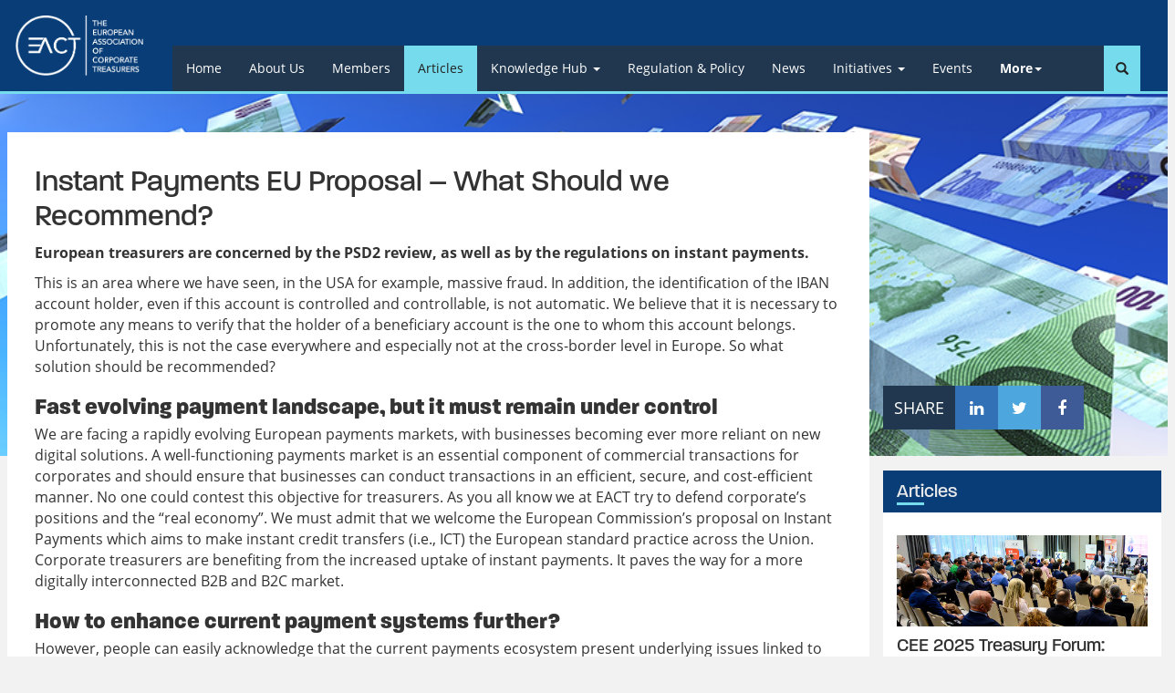

--- FILE ---
content_type: text/html; charset=UTF-8
request_url: https://eact.eu/articles/instant-payments-eu-proposal/
body_size: 10994
content:
<!DOCTYPE html>
<html lang="en">
<head>
    <meta charset="utf-8">
    <meta name="viewport" content="width=device-width, initial-scale=1, shrink-to-fit=no">
    <meta name="description" content="The EACT (European Association of Corporate Treasurers) is a grouping of national associations representing treasury and finance professionals in 22 countries in Europe, bringing together around 13,000 members representing 6,500 groups/companies.">
    <meta name="author" content="European Association of Corporate Treasurers (EACT)">
    
    <!-- Open graph -->
	<meta property="og:title" content="Instant Payments EU Proposal – What Should we Recommend?" />
	<meta property="og:type" content="website" />
	<meta property="og:url" content="https://eact.eu/articles/instant-payments-eu-proposal/" />
	<meta property="og:site_name" content="European Association of Corporate Treasurers (EACT)" />            
        
        
    <title>Instant Payments EU Proposal – What Should we Recommend?</title>
    <link rel="apple-touch-icon" sizes="57x57" href="/Core/Images/favicon/apple-icon-57x57.png">
<link rel="apple-touch-icon" sizes="60x60" href="/Core/Images/favicon/apple-icon-60x60.png">
<link rel="apple-touch-icon" sizes="72x72" href="/Core/Images/favicon/apple-icon-72x72.png">
<link rel="apple-touch-icon" sizes="76x76" href="/Core/Images/favicon/apple-icon-76x76.png">
<link rel="apple-touch-icon" sizes="114x114" href="/Core/Images/favicon/apple-icon-114x114.png">
<link rel="apple-touch-icon" sizes="120x120" href="/Core/Images/favicon/apple-icon-120x120.png">
<link rel="apple-touch-icon" sizes="144x144" href="/Core/Images/favicon/apple-icon-144x144.png">
<link rel="apple-touch-icon" sizes="152x152" href="/Core/Images/favicon/apple-icon-152x152.png">
<link rel="apple-touch-icon" sizes="180x180" href="/Core/Images/favicon/apple-icon-180x180.png">
<link rel="icon" type="image/png" sizes="192x192"  href="/Core/Images/favicon/android-icon-192x192.png">
<link rel="icon" type="image/png" sizes="32x32" href="/Core/Images/favicon/favicon-32x32.png">
<link rel="icon" type="image/png" sizes="96x96" href="/Core/Images/favicon/favicon-96x96.png">
<link rel="icon" type="image/png" sizes="16x16" href="/Core/Images/favicon/favicon-16x16.png">
<link rel="manifest" href="/Core/Images/favicon/manifest.json">
<meta name="msapplication-TileColor" content="#ffffff">
<meta name="msapplication-TileImage" content="/Core/Images/favicon/ms-icon-144x144.png">
<meta name="theme-color" content="#201B3E">


<!-- Typekit -->
<script src="https://use.typekit.net/ets1vbu.js"></script>
<script>try{Typekit.load({ async: true });}catch(e){}</script>

<!-- Google Search --> 
<script async src="https://cse.google.com/cse.js?cx=008200498676483122275:960vmx6ak3o"></script>

<!-- Font Awsome -->
<script src="https://use.fontawesome.com/952339410b.js"></script>

<link rel="stylesheet" href="/Core/CSS/eact_build.min.css"/>
<link rel="stylesheet" href="/Core/CSS/core.css?v2.4.5"/>



    <!-- Bootstrap core CSS -->    
</head>
<body class="dark-white_b" id="pagebody" onLoad="navagationwidth()" style="background-color: #F2F2F2">


<script>
  (function(i,s,o,g,r,a,m){i['GoogleAnalyticsObject']=r;i[r]=i[r]||function(){
  (i[r].q=i[r].q||[]).push(arguments)},i[r].l=1*new Date();a=s.createElement(o),
  m=s.getElementsByTagName(o)[0];a.async=1;a.src=g;m.parentNode.insertBefore(a,m)
  })(window,document,'script','https://www.google-analytics.com/analytics.js','ga');
  ga('create', 'UA-106218462-1', 'auto');
  ga('send', 'pageview');
</script><div id="fakeloader"></div><div class="visible-xs greenb"><a href="/"><img id="logo" src="/Core/Images/Logos/EACT-Logo_White_August17.png" alt="European Association of Corporate Treasurers (EACT)" /></a></div><nav class="navbar navbar-default navbar-fixed-top hidden-xs" id="navagation_all">
  <div class="container-fluid maxwidth1366 greenb" id="navagation_container">
   
  
    <!-- Brand and toggle get grouped for better mobile display -->
    <div class="navbar-header" id="navagation_header">
      <button type="button" class="navbar-toggle collapsed" data-toggle="collapse" data-target="#main_navagation" aria-expanded="false" style="border:none;">
        <span class="sr-only">Toggle navigation</span>
        <span class="icon-bar"></span>
        <span class="icon-bar"></span>
        <span class="icon-bar"></span>
      </button>
	  <a href="/"><img id="logo" src="/Core/Images/Logos/EACT-Logo_White_August17.png" alt="European Association of Corporate Treasurers (EACT)" /></a>
    </div>

    <!-- Collect the nav links, forms, and other content for toggling -->
    <div class="collapse navbar-collapse" id="main_navagation" style="width:1000px;">
      <ul class="nav navbar-nav" id="navmorecolapse" style="position:relative">  
	  	 <li ><a href="/">Home</a></li> <li ><a href="/about">About Us</a></li> <li ><a href="/nta">Members</a></li> <li class="active"><a href="/articles">Articles</a></li><li class="dropdown"><a href="#" class="dropdown-toggle" data-toggle="dropdown" role="button" aria-haspopup="true" aria-expanded="false">Knowledge Hub <span class="caret"></span></a><ul class="dropdown-menu"> <li ><a href="/briefing-focus">Briefing Focus</a></li> <li ><a href="/financial-crime">Financial Crime</a></li> <li ><a href="/journeys-to-treasury">Journeys To Treasury</a></li> <li ><a href="/digitalization">Digitalization</a></li> <li ><a href="/payments">Payments</a></li></ul></li> <li ><a href="/regulation-and-policy">Regulation & Policy
</a></li> <li ><a href="/news">News</a></li><li class="dropdown"><a href="#" class="dropdown-toggle" data-toggle="dropdown" role="button" aria-haspopup="true" aria-expanded="false">Initiatives <span class="caret"></span></a><ul class="dropdown-menu"> <li ><a href="https://eact.events" target="_blank">EACT Summit</a></li> <li ><a href="/euro-pp-charter">Euro PP Charter</a></li> <li ><a href="/fx-global-code">FX Global Code Register</a></li> <li ><a href="/financial-regulation-advisory-group">Financial Regulation Advisory Group (FRAG)</a></li></ul></li> <li ><a href="/event">Events</a></li> <li ><a href="https://eactexchange.eact.eu/" target="_blank"><i class="fa fa-users fa-fw"></i>&nbsp;Members Area</a></li>
		
		<li><a class="dropdown-toggle" data-toggle="dropdown" href="#">
		<strong>More</strong><span class="caret"></span>
		</a>
		  <ul class="dropdown-menu dropdown-menu-right" id="collapsed"></ul>
		 </li>
		 
		 
      </ul>
	   
	 
<ul class="nav navbar-nav right">
      <a id="search_popup" class="btn btn-eact-success btn-square" style="height:50px; padding-top:15px;"><span class="glyphicon glyphicon-search" aria-hidden="true"></span></a>
</ul>

     <!-- <ul class="nav navbar-nav right">
		  <li><a href="#"><i class="fa fa-user" aria-hidden="true"></i> Members Area</a></li>
	  </ul> -->
    </div><!-- /.navbar-collapse -->
  </div><!-- /.container-fluid -->
</nav>
	
<div class="container-fluid">
	<div class="row npm marginbottom10" id="carousel">
		<div class="col-xs-12 nopadding">
			<!-- Carousel : BEGIN -->			
			<div id="carousel" class="carousel slide carousel-fade" data-ride="carousel">
			  <!-- Wrapper for slides -->
			  <div class="carousel-inner" role="listbox">
				  				  
                                  
				<div class="item active" style="height: 400px; width: 100%; background:  url('/Core/Images/Articles/shutterstock_53218315(1998x249).png');	background-repeat: no-repeat; background-size:cover; background-position:center; ">
                    
                    
					
				</div>
			  </div>
			</div>		
			<!-- Carousel : END -->		
		</div>
	</div>
</div>
<div class="container-fluid maxwidth1366" style="margin-top: 10px;">
	<div class="row">
		<div class="col-xs-12 col-sm-10 col-md-9 small-col-gutter">
			<div id="article_body" class="margintop-375">
				<h1 class="news">Instant Payments EU Proposal – What Should we Recommend?</h1>
				
				<div><p><strong>European treasurers are concerned by the PSD2 review, as well as by the regulations on instant payments. </strong></p>
<p>This is an area where we have seen, in the USA for example, massive fraud. In addition, the identification of the IBAN account holder, even if this account is controlled and controllable, is not automatic. We believe that it is necessary to promote any means to verify that the holder of a beneficiary account is the one to whom this account belongs. Unfortunately, this is not the case everywhere and especially not at the cross-border level in Europe. So what solution should be recommended?</p>
<h3><strong>Fast evolving payment landscape, but it must remain under control</strong></h3>
<p>We are facing a rapidly evolving European payments markets, with businesses becoming ever more reliant on new digital solutions. A well-functioning payments market is an essential component of commercial transactions for corporates and should ensure that businesses can conduct transactions in an efficient, secure, and cost-efficient manner. No one could contest this objective for treasurers. As you all know we at EACT try to defend corporate’s positions and the “real economy”. We must admit that we welcome the European Commission’s proposal on Instant Payments which aims to make instant credit transfers (i.e., ICT) the European standard practice across the Union. Corporate treasurers are benefiting from the increased uptake of instant payments. It paves the way for a more digitally interconnected B2B and B2C market.</p>
<h3><strong>How to enhance current payment systems further?</strong></h3>
<p>However, people can easily acknowledge that the current payments ecosystem present underlying issues linked to operational inefficiencies, limited access, and lack of transparency, all of which undermine the ability for corporates to fully benefit from such payments systems. The security (tough as payments are by nature immediate) is complicate. But as mentioned earlier, the checking of beneficiaries and the perfect alignment between their IBAN and their company names are important too for cross-border or domestic payments. It is so easy to pay to a correct IBAN belonging to a third party. The IBAN “classic” fraud is an important one we must fight. But to ensure that this initiative can unlock its full potential and improve the way corporates conduct their business operations, it is important to consider due diligence processes as well as the respective technological solutions to be implemented to control.</p>
<h3><strong>IBAN-name checking</strong></h3>
<p>The EU Commission’s proposal to mandate a checking process that the payee’s IBAN matches the payee’s name for instant credit transfers is a very important measure. We must recognize that we need more means to tackle increasing cases of fraud. Fraud in payments is a major issue for EU international companies and is regularly identified by treasurers as a key priority and concern. Nevertheless, to be effective, any solution and approach must consider this essential and preliminary checking. Any even smart identification system based on matching a payee’s name with the name associated to the IBAN account will present many shortfalls in terms of certainty and hence security. If we only consider the name is used, we could easily anticipate many false instructions and the payer will have to investigate before doing any payment, which is a loss of time and resources, for potentially poor results in terms of security. This could impede businesses and users from resorting to instant credit transfers. The proposed solution also does not consider technological alternatives already implemented in the market.</p>
<h3><strong>The solution, then?</strong></h3>
<p>The introduction of complementary due diligence measures is crucial to ensure instant credit transfers are executed in a fast and secure manner, without overburdening businesses with additional compliance costs. In cases of ICT or cross-border payments, between 2 legal entities, we could imagine to use / to reuse the already widely applied and known “Legal Entity Identifier” (i.e., LEI) standard. It could be used as a complementary tool for controlling the identification of legal entities and that the beneficiaries are the IBAN account holder as it claims. Since many corporates already use their LEI for EMIR reporting, an option to check the IBAN against an entity’s legal identifier (LEI) would have the potential to make use of a reliable, international, and tested global solution. We could imagine inserting an optional field for corporates to add further means of identification. It would be a real “plus” to extend this concept of “IBAN checking” in future regulatory changes to other types of payment regulations because we do need to enhance the framework to tackle fraud in payments.</p>
<h3><strong>Sanctions screening and onboarding KYC processes</strong></h3>
<p>As the EU Commission plans to introduce daily sanctions screening mechanism to identify sanctioned entities and individuals, we can here again consider a unique identifier. All payments must be fully compliant with the EU sanctions regime at any time and upon short notice. The LEI (or any other good, reliable, and international solution) could be explored as a complementary tool for the efficient identification of sanctioned entities and their related subsidiaries. No treasurers wouldn’t be keen to promote efficient solutions to ensure compliance with sanctions. The global nature of the identifier LEI could prove particularly useful for the identification of sanctioned entities headquartered in third countries. It can also be useful to facilitate, with more consistency, the corporate onboarding screening processes with banks. It is always recommended to adopt harmonized approaches to onboarding, because it would ensure corporates can comply efficiently with existing regulations without jeopardizing potential safeguards of such due diligence process. Therefore, it is important for the “real economy” to endorse and support the ICT reinforced framework and to impose solutions for checking IBAN and beneficiaries’ account holders. The review of instant payment scheme and PSD2 are opportunities to express treasurers’ concerns.</p>
<p><strong>François Masquelier – CEO of Simply Treasury – Luxembourg December 2022</strong></p>
<p><sub><em><br />This article was prepared by François Masquelier in his personal capacity. The opinion expressed in this article are the author’s own and do not necessarily reflect the view of the European Association of Corporate Treasurers.</em></sub></p></div>
				
									
				
			</div>
		</div>
		
		
		<div class="col-xs-12 col-sm-2 col-md-3 small-col-gutter">
			<div class="margintop-85">
				<span class="social-button-pre social-share">SHARE</span><a class="social-button-a" href="http://www.linkedin.com/shareArticle?mini=true&url=http://eact.eu/articles/instant-payments-eu-proposal/&title=Instant+Payments+EU+Proposal+%E2%80%93+What+Should+we+Recommend%3F&summary=European+treasurers+are+concerned+by+the+PSD2+review%2C+as+well+as+by+the+regulations+on+instant+payments.+%0D%0AThis+is+an+area+where+we+have+seen%2C+in+the+USA+for+example%2C+massive+fraud.+In+addition%2C+the+identification+of+the+IBAN+account+holder%2C+even+if+this+account+is+controlled+and+controllable%2C+is+not+automatic.+We+believe+that+it+is+necessary+to+promote+any+means+to+verify+that+the+holder+of+a+beneficiary+account+is+the+one+to+whom+this+account+belongs.+Unfortunately%2C+this+is+not+the+case+everywhere+and+especially+not+at+the+cross-border+level+in+Europe.+So+what+solution+should+be+recommended%3F%0D%0AFast+evolving+payment+landscape%2C+but+it+must+remain+under+control%0D%0AWe+are+facing+a+rapidly+evolving+European+payments+markets%2C+with+businesses+becoming+ever+more+reliant+on+new+digital+solutions.+A+well-functioning+payments+market+is+an+essential+component+of+commercial+transactions+for+corporates+and+should+ensure+that+businesses+can+conduct+transactions+in+an+efficient%2C+secure%2C+and+cost-efficient+manner.+No+one+could+contest+this+objective+for+treasurers.+As+you+all+know+we+at+EACT+try+to+defend+corporate%E2%80%99s+positions+and+the+%E2%80%9Creal+economy%E2%80%9D.+We+must+admit+that+we+welcome+the+European+Commission%E2%80%99s+proposal+on+Instant+Payments+which+aims+to+make+instant+credit+transfers+%28i.e.%2C+ICT%29+the+European+standard+practice+across+the+Union.+Corporate+treasurers+are+benefiting+from+the+increased+uptake+of+instant+payments.+It+paves+the+way+for+a+more+digitally+interconnected+B2B+and+B2C+market.%0D%0AHow+to+enhance+current+payment+systems+further%3F%0D%0AHowever%2C+people+can+easily+acknowledge+that+the+current+payments+ecosystem+present+underlying+issues+linked+to+operational+inefficiencies%2C+limited+access%2C+and+lack+of+transparency%2C+all+of+which+undermine+the+ability+for+corporates+to+fully+benefit+from+such+payments+systems.+The+security+%28tough+as+payments+are+by+nature+immediate%29+is+complicate.+But+as+mentioned+earlier%2C+the+checking+of+beneficiaries+and+the+perfect+alignment+between+their+IBAN+and+their+company+names+are+important+too+for+cross-border+or+domestic+payments.+It+is+so+easy+to+pay+to+a+correct+IBAN+belonging+to+a+third+party.+The+IBAN+%E2%80%9Cclassic%E2%80%9D+fraud+is+an+important+one+we+must+fight.+But+to+ensure+that+this+initiative+can+unlock+its+full+potential+and+improve+the+way+corporates+conduct+their+business+operations%2C+it+is+important+to+consider+due+diligence+processes+as+well+as+the+respective+technological+solutions+to+be+implemented+to+control.%0D%0AIBAN-name+checking%0D%0AThe+EU+Commission%E2%80%99s+proposal+to+mandate+a+checking+process+that+the+payee%E2%80%99s+IBAN+matches+the+payee%E2%80%99s+name+for+instant+credit+transfers+is+a+very+important+measure.+We+must+recognize+that+we+need+more+means+to+tackle+increasing+cases+of+fraud.+Fraud+in+payments+is+a+major+issue+for+EU+international+companies+and+is+regularly+identified+by+treasurers+as+a+key+priority+and+concern.+Nevertheless%2C+to+be+effective%2C+any+solution+and+approach+must+consider+this+essential+and+preliminary+checking.+Any+even+smart+identification+system+based+on+matching+a+payee%E2%80%99s+name+with+the+name+associated+to+the+IBAN+account+will+present+many+shortfalls+in+terms+of+certainty+and+hence+security.+If+we+only+consider+the+name+is+used%2C+we+could+easily+anticipate+many+false+instructions+and+the+payer+will+have+to+investigate+before+doing+any+payment%2C+which+is+a+loss+of+time+and+resources%2C+for+potentially+poor+results+in+terms+of+security.+This+could+impede+businesses+and+users+from+resorting+to+instant+credit+transfers.+The+proposed+solution+also+does+not+consider+technological+alternatives+already+implemented+in+the+market.%0D%0AThe+solution%2C+then%3F%0D%0AThe+introduction+of+complementary+due+diligence+measures+is+crucial+to+ensure+instant+credit+transfers+are+executed+in+a+fast+and+secure+manner%2C+without+overburdening+businesses+with+additional+compliance+costs.+In+cases+of+ICT+or+cross-border+payments%2C+between+2+legal+entities%2C+we+could+imagine+to+use+%2F+to+reuse+the+already+widely+applied+and+known+%E2%80%9CLegal+Entity+Identifier%E2%80%9D+%28i.e.%2C+LEI%29+standard.+It+could+be+used+as+a+complementary+tool+for+controlling+the+identification+of+legal+entities+and+that+the+beneficiaries+are+the+IBAN+account+holder+as+it+claims.+Since+many+corporates+already+use+their+LEI+for+EMIR+reporting%2C+an+option+to+check+the+IBAN+against+an+entity%E2%80%99s+legal+identifier+%28LEI%29+would+have+the+potential+to+make+use+of+a+reliable%2C+international%2C+and+tested+global+solution.+We+could+imagine+inserting+an+optional+field+for+corporates+to+add+further+means+of+identification.+It+would+be+a+real+%E2%80%9Cplus%E2%80%9D+to+extend+this+concept+of+%E2%80%9CIBAN+checking%E2%80%9D+in+future+regulatory+changes+to+other+types+of+payment+regulations+because+we+do+need+to+enhance+the+framework+to+tackle+fraud+in+payments.%0D%0ASanctions+screening+and+onboarding+KYC+processes%0D%0AAs+the+EU+Commission+plans+to+introduce+daily+sanctions+screening+mechanism+to+identify+sanctioned+entities+and+individuals%2C+we+can+here+again+consider+a+unique+identifier.+All+payments+must+be+fully+compliant+with+the+EU+sanctions+regime+at+any+time+and+upon+short+notice.+The+LEI+%28or+any+other+good%2C+reliable%2C+and+international+solution%29+could+be+explored+as+a+complementary+tool+for+the+efficient+identification+of+sanctioned+entities+and+their+related+subsidiaries.+No+treasurers+wouldn%E2%80%99t+be+keen+to+promote+efficient+solutions+to+ensure+compliance+with+sanctions.+The+global+nature+of+the+identifier+LEI+could+prove+particularly+useful+for+the+identification+of+sanctioned+entities+headquartered+in+third+countries.+It+can+also+be+useful+to+facilitate%2C+with+more+consistency%2C+the+corporate+onboarding+screening+processes+with+banks.+It+is+always+recommended+to+adopt+harmonized+approaches+to+onboarding%2C+because+it+would+ensure+corporates+can+comply+efficiently+with+existing+regulations+without+jeopardizing+potential+safeguards+of+such+due+diligence+process.+Therefore%2C+it+is+important+for+the+%E2%80%9Creal+economy%E2%80%9D+to+endorse+and+support+the+ICT+reinforced+framework+and+to+impose+solutions+for+checking+IBAN+and+beneficiaries%E2%80%99+account+holders.+The+review+of+instant+payment+scheme+and+PSD2+are+opportunities+to+express+treasurers%E2%80%99+concerns.%0D%0AFran%C3%A7ois+Masquelier+%E2%80%93+CEO+of+Simply+Treasury+%E2%80%93+Luxembourg+December+2022%0D%0AThis+article+was+prepared+by+Fran%C3%A7ois+Masquelier+in+his+personal+capacity.+The+opinion+expressed+in+this+article+are+the+author%E2%80%99s+own+and+do+not+necessarily+reflect+the+view+of+the+European+Association+of+Corporate+Treasurers.&source=EACT" target="_blank"><span class="social-button-pre social-linkedin"><i class="fa fa-linkedin fa-fw"></i></span></a><a class="social-button-a" href="https://twitter.com/share?url=http://eact.eu/articles/instant-payments-eu-proposal/&text=Instant+Payments+EU+Proposal+%E2%80%93+What+Should+we+Recommend%3FEuropean+treasurers+are+concerned+by+the+PSD2+review%2C+as+well+as+by+the+regulations+on+instant+payments.+%0D%0AThis+is+an+area+where+we+have+seen%2C+in+the+USA+for+example%2C+massive+fraud.+In+addition%2C+the+identification+of+the+IBAN+account+holder%2C+even+if+this+account+is+controlled+and+controllable%2C+is+not+automatic.+We+believe+that+it+is+necessary+to+promote+any+means+to+verify+that+the+holder+of+a+beneficiary+account+is+the+one+to+whom+this+account+belongs.+Unfortunately%2C+this+is+not+the+case+everywhere+and+especially+not+at+the+cross-border+level+in+Europe.+So+what+solution+should+be+recommended%3F%0D%0AFast+evolving+payment+landscape%2C+but+it+must+remain+under+control%0D%0AWe+are+facing+a+rapidly+evolving+European+payments+markets%2C+with+businesses+becoming+ever+more+reliant+on+new+digital+solutions.+A+well-functioning+payments+market+is+an+essential+component+of+commercial+transactions+for+corporates+and+should+ensure+that+businesses+can+conduct+transactions+in+an+efficient%2C+secure%2C+and+cost-efficient+manner.+No+one+could+contest+this+objective+for+treasurers.+As+you+all+know+we+at+EACT+try+to+defend+corporate%E2%80%99s+positions+and+the+%E2%80%9Creal+economy%E2%80%9D.+We+must+admit+that+we+welcome+the+European+Commission%E2%80%99s+proposal+on+Instant+Payments+which+aims+to+make+instant+credit+transfers+%28i.e.%2C+ICT%29+the+European+standard+practice+across+the+Union.+Corporate+treasurers+are+benefiting+from+the+increased+uptake+of+instant+payments.+It+paves+the+way+for+a+more+digitally+interconnected+B2B+and+B2C+market.%0D%0AHow+to+enhance+current+payment+systems+further%3F%0D%0AHowever%2C+people+can+easily+acknowledge+that+the+current+payments+ecosystem+present+underlying+issues+linked+to+operational+inefficiencies%2C+limited+access%2C+and+lack+of+transparency%2C+all+of+which+undermine+the+ability+for+corporates+to+fully+benefit+from+such+payments+systems.+The+security+%28tough+as+payments+are+by+nature+immediate%29+is+complicate.+But+as+mentioned+earlier%2C+the+checking+of+beneficiaries+and+the+perfect+alignment+between+their+IBAN+and+their+company+names+are+important+too+for+cross-border+or+domestic+payments.+It+is+so+easy+to+pay+to+a+correct+IBAN+belonging+to+a+third+party.+The+IBAN+%E2%80%9Cclassic%E2%80%9D+fraud+is+an+important+one+we+must+fight.+But+to+ensure+that+this+initiative+can+unlock+its+full+potential+and+improve+the+way+corporates+conduct+their+business+operations%2C+it+is+important+to+consider+due+diligence+processes+as+well+as+the+respective+technological+solutions+to+be+implemented+to+control.%0D%0AIBAN-name+checking%0D%0AThe+EU+Commission%E2%80%99s+proposal+to+mandate+a+checking+process+that+the+payee%E2%80%99s+IBAN+matches+the+payee%E2%80%99s+name+for+instant+credit+transfers+is+a+very+important+measure.+We+must+recognize+that+we+need+more+means+to+tackle+increasing+cases+of+fraud.+Fraud+in+payments+is+a+major+issue+for+EU+international+companies+and+is+regularly+identified+by+treasurers+as+a+key+priority+and+concern.+Nevertheless%2C+to+be+effective%2C+any+solution+and+approach+must+consider+this+essential+and+preliminary+checking.+Any+even+smart+identification+system+based+on+matching+a+payee%E2%80%99s+name+with+the+name+associated+to+the+IBAN+account+will+present+many+shortfalls+in+terms+of+certainty+and+hence+security.+If+we+only+consider+the+name+is+used%2C+we+could+easily+anticipate+many+false+instructions+and+the+payer+will+have+to+investigate+before+doing+any+payment%2C+which+is+a+loss+of+time+and+resources%2C+for+potentially+poor+results+in+terms+of+security.+This+could+impede+businesses+and+users+from+resorting+to+instant+credit+transfers.+The+proposed+solution+also+does+not+consider+technological+alternatives+already+implemented+in+the+market.%0D%0AThe+solution%2C+then%3F%0D%0AThe+introduction+of+complementary+due+diligence+measures+is+crucial+to+ensure+instant+credit+transfers+are+executed+in+a+fast+and+secure+manner%2C+without+overburdening+businesses+with+additional+compliance+costs.+In+cases+of+ICT+or+cross-border+payments%2C+between+2+legal+entities%2C+we+could+imagine+to+use+%2F+to+reuse+the+already+widely+applied+and+known+%E2%80%9CLegal+Entity+Identifier%E2%80%9D+%28i.e.%2C+LEI%29+standard.+It+could+be+used+as+a+complementary+tool+for+controlling+the+identification+of+legal+entities+and+that+the+beneficiaries+are+the+IBAN+account+holder+as+it+claims.+Since+many+corporates+already+use+their+LEI+for+EMIR+reporting%2C+an+option+to+check+the+IBAN+against+an+entity%E2%80%99s+legal+identifier+%28LEI%29+would+have+the+potential+to+make+use+of+a+reliable%2C+international%2C+and+tested+global+solution.+We+could+imagine+inserting+an+optional+field+for+corporates+to+add+further+means+of+identification.+It+would+be+a+real+%E2%80%9Cplus%E2%80%9D+to+extend+this+concept+of+%E2%80%9CIBAN+checking%E2%80%9D+in+future+regulatory+changes+to+other+types+of+payment+regulations+because+we+do+need+to+enhance+the+framework+to+tackle+fraud+in+payments.%0D%0ASanctions+screening+and+onboarding+KYC+processes%0D%0AAs+the+EU+Commission+plans+to+introduce+daily+sanctions+screening+mechanism+to+identify+sanctioned+entities+and+individuals%2C+we+can+here+again+consider+a+unique+identifier.+All+payments+must+be+fully+compliant+with+the+EU+sanctions+regime+at+any+time+and+upon+short+notice.+The+LEI+%28or+any+other+good%2C+reliable%2C+and+international+solution%29+could+be+explored+as+a+complementary+tool+for+the+efficient+identification+of+sanctioned+entities+and+their+related+subsidiaries.+No+treasurers+wouldn%E2%80%99t+be+keen+to+promote+efficient+solutions+to+ensure+compliance+with+sanctions.+The+global+nature+of+the+identifier+LEI+could+prove+particularly+useful+for+the+identification+of+sanctioned+entities+headquartered+in+third+countries.+It+can+also+be+useful+to+facilitate%2C+with+more+consistency%2C+the+corporate+onboarding+screening+processes+with+banks.+It+is+always+recommended+to+adopt+harmonized+approaches+to+onboarding%2C+because+it+would+ensure+corporates+can+comply+efficiently+with+existing+regulations+without+jeopardizing+potential+safeguards+of+such+due+diligence+process.+Therefore%2C+it+is+important+for+the+%E2%80%9Creal+economy%E2%80%9D+to+endorse+and+support+the+ICT+reinforced+framework+and+to+impose+solutions+for+checking+IBAN+and+beneficiaries%E2%80%99+account+holders.+The+review+of+instant+payment+scheme+and+PSD2+are+opportunities+to+express+treasurers%E2%80%99+concerns.%0D%0AFran%C3%A7ois+Masquelier+%E2%80%93+CEO+of+Simply+Treasury+%E2%80%93+Luxembourg+December+2022%0D%0AThis+article+was+prepared+by+Fran%C3%A7ois+Masquelier+in+his+personal+capacity.+The+opinion+expressed+in+this+article+are+the+author%E2%80%99s+own+and+do+not+necessarily+reflect+the+view+of+the+European+Association+of+Corporate+Treasurers." target="_blank"><span class="social-button-pre social-twitter"><i class="fa fa-twitter fa-fw"></i></span></a><a class="social-button-a" href="http://www.facebook.com/sharer.php?u=http://eact.eu/articles/instant-payments-eu-proposal/&amp;t==Instant+Payments+EU+Proposal+%E2%80%93+What+Should+we+Recommend%3F" target="_blank"><span class="social-button-pre social-facebook"><i class="fa fa-facebook fa-fw"></i></span></a>				
			</div>
		</div>		
		
		<div class="col-xs-12 col-sm-10 col-md-3 small-col-gutter" id="extra_news">
			<div class="margintop-15">
			
		<div class="">
			<div class="dark-white_b border-bottom">
				<div>
					<h2 class="heading">Articles</h2>
					<hr class="heading_hr" width="30px">
				</div>        
			<!-- Articles  : BEGIN -->				
			<div class="row">
	
	<div class="col-xs-12">
		<div class="news_inner ">
            <div class="_thumb_outer"><img src="/Core/Images/Articles/cee-forum-25-1200x300.png" alt="Photo from CEE 2025 Treasury Forum: Strengthening Treasury Leadership in a Dynamic World" title="CEE 2025 Treasury Forum: Strengthening Treasury Leadership in a Dynamic World" class="_thumb_inner"></div>
			
			<h3 class="title">CEE 2025 Treasury Forum: Strengthening Treasury Leadership in a Dynamic World</h3>
			<p>The CEE 2025 Treasury Forum, held in Cluj-Napoca, Romania, from 15 to 17 May, gathered financial leaders from across the central and eastern European region to explore the evolving role of treasurers in today’s complex economic environment.</p>
			<a href="/articles/cee-2025-treasury-forum/" class="btn btn-eact-success btn-sm btn-square-lg" >Read</a>	
		</div>
	</div>
	
	<div class="col-xs-12">
		<div class="news_inner evenrow">
            <div class="_thumb_outer"><img src="/Core/Images/Articles/baltrea-article-eact-1920x1080.png" alt="Photo from Baltic Treasury Association: A New Voice for Treasurers in the Region" title="Baltic Treasury Association: A New Voice for Treasurers in the Region" class="_thumb_inner"></div>
			
			<h3 class="title">Baltic Treasury Association: A New Voice for Treasurers in the Region</h3>
			<p>Founded by treasury practitioners, Baltrea is driven by a vision to foster excellence, encourage collaboration, and promote innovation within the treasury community.</p>
			<a href="/articles/baltic-treasury-association/" class="btn btn-eact-success btn-sm btn-square-lg" >Read</a>	
		</div>
	</div>
	
	<div class="col-xs-12">
		<div class="news_inner ">
            <div class="_thumb_outer"><img src="/Core/Images/Articles/eact-summit-writeup-1920x1080.jpg" alt="Photo from United We Stand" title="United We Stand" class="_thumb_inner"></div>
			
			<h3 class="title">United We Stand</h3>
			<p>The 2025 annual EACT Summit, held in Brussels in April, served as a timely reminder that treasurers across the community possess an increasingly welcome voice in the face of adversity.</p>
			<a href="/articles/united-we-stand/" class="btn btn-eact-success btn-sm btn-square-lg" >Read</a>	
		</div>
	</div>
	
	<div class="col-xs-12">
		<div class="news_inner evenrow">
            <div class="_thumb_outer"><img src="/Core/Images/Articles/EACT-Survey-Writeup(1200x300).png" alt="Photo from Main Results of the 2025 EACT Treasury Survey" title="Main Results of the 2025 EACT Treasury Survey" class="_thumb_inner"></div>
			
			<h3 class="title">Main Results of the 2025 EACT Treasury Survey</h3>
			<p>The survey aims to identify challenges corporate treasurers of MNCs are facing and the technological innovations they intend to implement. It also aims to recognize evolutions over time and after crises.</p>
			<a href="/articles/results-of-2025-eact-survey/" class="btn btn-eact-success btn-sm btn-square-lg" >Read</a>	
		</div>
	</div>
	
	<div class="col-xs-12">
		<div class="news_inner ">
            <div class="_thumb_outer"><img src="/Core/Images/Articles/vdt-principles-eact-article-1200x300.png" alt="Photo from The Guiding Principles of Corporate Treasury – 4th Edition Now in English" title="The Guiding Principles of Corporate Treasury – 4th Edition Now in English" class="_thumb_inner"></div>
			
			<h3 class="title">The Guiding Principles of Corporate Treasury – 4th Edition Now in English</h3>
			<p>The fourth edition of the publication, describes basic requirements and provides guidance on establishing and developing the treasury function.</p>
			<a href="/articles/guiding-principles-of-treasury/" class="btn btn-eact-success btn-sm btn-square-lg" >Read</a>	
		</div>
	</div></div>
							<div class="col-xs-12" style="margin-top:15px; text-align:center;"><a href="/articles/" class="btn btn-eact-success btn-sm btn-square-lg">More Articles</a></div>	

			<!-- Articles  : END -->
			</div>
		</div>	
			</div>
		</div>
	</div>




<!-- Modal : BEGIN -->	
<div class="modal fade" tabindex="-1" role="dialog" id="eact_Modal">
  <div class="modal-dialog" role="document">
	<div class="modal-content" id="popup_pre">
	  <div class="modal-body" style="padding: 0;" id="popup_content">
		<div class="row" >
			<div class="col-xs-12 col-sm-6" style="background-color: #0C7C2C; height: 200px; color: #fff; text-align: center;">
				<span class="glyphicon glyphicon-ok" aria-hidden="true" style="font-size: 100px; padding-top: 10%"></span><br/>
					<p style="font-size: 25px"><strong id="successtext">Updated</strong></p>
			</div>
		<a id="continue_modal">	
			<div class="col-xs-12 col-sm-6" style="background-color: #0A6223; height: 200px; color: #fff; text-align: center;">
				<span class="glyphicon glyphicon-chevron-right" aria-hidden="true" style="font-size: 100px; padding-top: 10%"></span><br/>
					<p style="font-size: 25px"><strong>Continue</strong></p>
			</div>
		</a>
		</div>
	  </div>		
	</div>
  </div>
</div>
<!-- Modal : END -->	
</div>


<!-- Core JavaScript -->

<div class="modal fade" tabindex="-1" role="dialog" id="M__EACT">
  <div class="modal-dialog" role="document" id="M__Content">
    <div class="modal-content" >
     
    </div><!-- /.modal-content -->
  </div><!-- /.modal-dialog -->
</div><!-- /.modal -->

<div class="modal fade" tabindex="-1" role="dialog" id="M_Search">
  <div class="modal-dialog" role="document" id="Search_Content">
    <div class="modal-content" >
     
		
		<div class="gcse-search"></div>
	
		
		
    </div><!-- /.modal-content -->
  </div><!-- /.modal-dialog -->
</div><!-- /.modal -->



<div id="myNav" class="overlay">
 	
  <div class="overlay-content">
    <a href="/"><img id="logo" src="/Core/Images/Logos/EACT-Logo_White_August17.png" alt="European Association of Corporate Treasurers (EACT)" /></a>	 <ul class="nolist">
		 
	 
<ul class="nav navbar-nav right" style="width:0px;overflow:hidden;height:0px;">
    <gcse:searchresults-only></gcse:searchresults-only>
</ul>
<form id="cse-search-box-form-id" onsubmit="return executeQuery();" role="search">
  <div id="hide_search" style="display:none; padding:15px;"> 
  <div class="input-group input-group-lg" >
    <input type="text" class="form-control" id="cse-search-input-box-id" style="border-radius: 0px;" autocomplete="on" placeholder="Search for...">
	<span class="input-group-btn">
      <button type="submit" class="btn btn-eact-success btn-square"><span class="glyphicon glyphicon-search" aria-hidden="true"></span></button>
    </span>
  </div>
  </div>
</form> 		 
		 <li ><a href="/">Home</a></li> <li ><a href="/about">About Us</a></li> <li ><a href="/nta">Members</a></li> <li class="active"><a href="/articles">Articles</a></li><li class="dropdown"><a href="#" class="dropdown-toggle" data-toggle="dropdown" role="button" aria-haspopup="true" aria-expanded="false">Knowledge Hub <span class="caret"></span></a><ul class="dropdown-menu"> <li ><a href="/briefing-focus">Briefing Focus</a></li> <li ><a href="/financial-crime">Financial Crime</a></li> <li ><a href="/journeys-to-treasury">Journeys To Treasury</a></li> <li ><a href="/digitalization">Digitalization</a></li> <li ><a href="/payments">Payments</a></li></ul></li> <li ><a href="/regulation-and-policy">Regulation & Policy
</a></li> <li ><a href="/news">News</a></li><li class="dropdown"><a href="#" class="dropdown-toggle" data-toggle="dropdown" role="button" aria-haspopup="true" aria-expanded="false">Initiatives <span class="caret"></span></a><ul class="dropdown-menu"> <li ><a href="https://eact.events" target="_blank">EACT Summit</a></li> <li ><a href="/euro-pp-charter">Euro PP Charter</a></li> <li ><a href="/fx-global-code">FX Global Code Register</a></li> <li ><a href="/financial-regulation-advisory-group">Financial Regulation Advisory Group (FRAG)</a></li></ul></li> <li ><a href="/event">Events</a></li> <li ><a href="https://eactexchange.eact.eu/" target="_blank"><i class="fa fa-users fa-fw"></i>&nbsp;Members Area</a></li>		 <li><a class="btn" id="show_search">Search</a></li>
	 </ul>
  </div>
 <p style="text-align: center; margin-top: 20px;">
 <button onclick="closeNav()"  class="btn btn-eact-success btn-circle btn-xl"><i class="glyphicon glyphicon-remove" style="top: 4px;"></i></button>  
</p> 
  
</div>

<button id="navagation_button_mobile" onclick="openNav()"  class="btn btn-eact-purple btn-circle btn-xl" style="position: fixed;
top: 15px;
float: right;
right:30px;"><i class="glyphicon glyphicon-menu-hamburger" style="top: 4px;"></i></button>


<div class="container-fluid footer-bg">
	<div class="container-fluid maxwidth1366" style="min-height: 200px; margin-top:30px;">
		<div class="row">

			<div class="col-xs-12 col-sm-4" style="padding: 15px;">
				<strong>Contact Us</strong><br/>
				<strong>Email General Enquiries:</strong> <a style="color: #fff;" href="mailto:secretary@eact.eu">secretary@eact.eu</a><br/>
				<strong>Email Policy & Regulation:</strong> <a style="color: #fff;" href="mailto:EACTsecretariat@eact.eu">EACTsecretariat@eact.eu</a><br/>
				<strong>Telephone:</strong> +33&nbsp;(0)1&nbsp;42&nbsp;81&nbsp;53&nbsp;98<br style="margin-bottom: 5px;">
				<strong>Website:</strong> <a style="color: #fff;" href="/contact/">Get in touch here</a><br style="margin-bottom: 5px;">
				<a class="btn btn-social btn-xs btn-linkedin" target="_blank" href="https://www.linkedin.com/company/11469890/" style="margin-top: 7px;"><i class="fa fa-linkedin"></i> Follow us on Linkedin</a><br/><br/>
				<a style="color: #fff;" href="https://eactexchange.eact.eu/" target="_blank"><i class="fa fa-users fa-fw"></i>&nbsp;<strong>Members Area</strong</a><br/></br>
				<a style="color: #fff;" href="/privacy/">Privacy policy</a>					
					
		
			</div>
			<div class="col-xs-12 col-sm-4" style="padding: 15px;">
				<a style="color: #fff;" href="/about/">About us</a> <br/>
				<a style="color: #fff;" href="/news/">News</a> <br/>
				<a style="color: #fff;" href="/event/">Events</a> <br/>
				<a style="color: #fff;" href="/videos/">Videos</a> <br/>
				<a style="color: #fff;" href="/nta/">Connect with Member Associations</a>
			</div>			
			<div class="col-xs-12 col-sm-4" style="padding: 15px;">
				<strong>EACT Head Office</strong><br/>
				46 rue d'Amsterdam<br/>
				75009 Paris<br/>
				France<br/>
			</div>	
			<div class="col-xs-12 col-sm-4" style="padding: 15px;">
				European Commission Transparency Register Number: 674630747738-35
			</div>	
				
			<div class="col-xs-12">
				
			<aside style="margin-top:16px;">
					
					<hr style="border-top-color:#fff !important; opacity:0.5;"  />
					<h4 style="font-size:16px; line-height:1.3; font-weight:500; text-wrap: balance; max-width:300px;
">TMI is proud to support EACT as Exclusive Media Partner</h4>

				<a href="https://treasury-management.com" target="_blank" title="Link to Treasury Management International" rel="noopener">
				<img class="image" style="max-width:85px; margin-top:10px; margin-bottom:30px;" src="https://treasury-management.b-cdn.net/wp-content/uploads/2023/08/TMILOGO23NOSTRAP_REV.svg" alt="" width="300" height="154"></a>

			</aside>	
			</div>
		
		</div>
	</div>
</div>


<!-- Add Scripts Here --> 

<script src="/Core/JS/eact_build.min.js?v=1" type="text/javascript"></script>
<script src="/Core/JS/core.min.js?v=1.4"></script><script>
$(document).off("click","#document_show").on("click", '#document_show', function() {
"use strict";	

	var href = $(this).data("href");
	
	$("#document_viewer").attr("src", href);
	$("#extra_news").removeClass("col-sm-12 col-md-12").addClass("col-sm-4 col-md-3");
	$("#document_viewer_pre").removeClass( "hidden" );
	
});	
	
	
$(document).ready(function(){
"use strict";	
  newsheight();
});

$(window).resize(function(){
"use strict";	
  newsheight();
});

function newsheight () {		
"use strict";

	var newsheight = $("#article_body").outerHeight(); 	 
	
	if(newsheight < 375){
	$("#extra_news").removeClass("col-md-3").addClass("col-md-12");
	}
	
	if(newsheight > 375){
	$("#extra_news").removeClass("col-md-12").addClass("col-md-3");
	}	
}
</script>	
<script>
$('.row-masonry').masonry({
	itemSelector : '.col-sm-6'
});	
	
</script>	

	
</body>
</html>


--- FILE ---
content_type: text/css
request_url: https://eact.eu/Core/CSS/core.css?v2.4.5
body_size: 5995
content:
@charset "UTF-8";
/* CSS Document */

._thumb_outer{
  height:100px; 
  position:relative; 
  z-index:1; 
  margin:10px 0;    
}
._thumb_inner{
  transform: scale(1);
  transition: 13s;
  position: absolute;
  object-fit: cover;
  top: 0;
  right: 0;
  bottom: 0;
  left: 0;
  width: 100%;
  height: 100%;
  margin: auto;
  z-index: -1;    
}

#fxcode_table  thead{
background-color: #083D77;
color: #fff;	
}
#fxcode_table{
border-bottom: 2px solid #1B98E0;
}
#fxcode_modal{
background-color: #1B98E0;
color: #fff;	
}

.table>thead>tr>th{
padding: 8px 20px;	
border-bottom: none;
height: 40px;	
}
.table>tbody>tr>td{
padding: 8px 20px;	
vertical-align: middle ;
}
.dataTables_filter {
   float: left !important;
}

div#fxcode_table_filter.dataTables_filter{
	
padding: 20px;
background-color: #1B98E0;
width: 100%;

}

.datatable_label{
	width: 100%;
}
.datatable_input{
	width: 100% !important;
	margin-left: 0 !important;
	border-radius: 0px;
}

.fxcode{
border-radius: 0px;
border: 2px solid #eee;	
padding: 13px;
background-color: #fff;
color: #222;
}
.dropdown-menu.open{
border-radius: 0px;
padding: 0;
}
.dropdown-menu>li>a{
padding: 10px 20px;	
}

div.btn-group.bootstrap-select.form-control{
margin-bottom: 30px;
}

.modal-content{
border-radius: 0px;
border: 0px;
}

input.input-m {
    width: 100%;
    padding: 10px;
	font-size: 1.2em;
	border-radius: 0px;
	border: 2px solid #eee;
	height: 45px;
}

.close{
color: #fff;
opacity: 0.8;	
right: 16px;
position: absolute;
top: 15px;
z-index: 999;	
}

.sm-m{
margin-bottom: 15px !important;
}


.upload-btn-wrapper {
  position: relative;
  overflow: hidden;
  display: inline-block;
}

.upload-btn-wrapper input[type=file] {
  font-size: 100px;
  position: absolute;
  left: 0;
  top: 0;
  opacity: 0;
}

.b-white{
border-color: #fff !important;	
}

.white-text{
color: #fff !important;	
}

.input-error{
border-color: #CC0000 !important;	
}

/* Google Search */ 
input#cse-search-input-box-id.form-control{
background-image: none !important;	
text-indent: 5px !important;	
}




#adBlock{
display: none !important;
}
.gsc-adBlock{
display: none !important;
}
.gsc-modal-background-image{
background-color: #083D77 !important;	
}
.gsc-webResult.gsc-result{
margin: 10px 0 !important;	
padding: 15px !important;	
}

.gs-bidi-start-align.gs-snippet{
padding: 0 7px!important;	
}

a.gs-title:link,  a.gs-title:visited,  a.gs-title:active,  a.gs-title:focus,  a.gs-title:hover, a.gs-title:link b,  a.gs-title:visited b,  a.gs-title:active b,  a.gs-title:focus b,  a.gs-title:hover b  {
	
	color: #222!important;
	font-weight: 800!important;
}

.gsc-cursor-page{
padding: 12px 24px !important;	
background-color: #F3F3F3 !important;	
color: #222 !important;	
margin-right: 0px !important;
border: 1px solid #ddd !important;
margin-left: -1px !important;
	
}
.gs-title{
height: 100% !important;
text-align: left !important;
padding-left: 0px !important;	
}



.gsc-cursor-current-page{
background-color: #77DBEE !important;	

}

.gsc-cursor-box.gs-bidi-start-align{
text-align:center !important;
margin-top: 30px !important;
}

.colorpicker-2x .colorpicker-saturation {
	width: 200px;
	height: 200px;
}

.colorpicker-2x .colorpicker-hue,
.colorpicker-2x .colorpicker-alpha {
	width: 30px;
	height: 200px;
}

.colorpicker-2x .colorpicker-color,
.colorpicker-2x .colorpicker-color div {
	height: 30px;
}
*.colorpicker-hue{
background: 50% 50% repeat;
}


.btn-circle {
  width: 30px;
  height: 30px;
  text-align: center;
  padding: 6px 0;
  font-size: 12px;
  line-height: 1.428571429;
  border-radius: 15px;
}
.btn-circle.btn-lg {
  width: 50px;
  height: 50px;
  padding: 10px 16px;
  font-size: 18px;
  line-height: 1.33;
  border-radius: 25px;
}
.btn-circle.btn-xl {
  width: 70px;
  height: 70px;
  padding: 10px 16px;
  font-size: 24px;
  line-height: 1.33;
  border-radius: 35px;
}


.overlay {
    height: 100%;
    width: 0;
    position: fixed;
    z-index: 1;
    top: 0;
    left: 0;
    background-color:rgba(26,45,65,1.00);
    background-color:rgba(26,45,65,1.00);
    overflow-x: hidden;
    transition: 0.5s;
}

.overlay-content {
    position: relative;
    width: 100%;
    text-align: center;
    margin-top: 20px;
}

.overlay a {
    padding: 8px;
    text-decoration: none;
    font-size: 24px;
    color: #fff;
    display: block;
    transition: 0.3s;
}

.overlay a:hover, .overlay a:focus {
    color: #f1f1f1;
}

.overlay .closebtn {
    position: absolute;
    top: 20px;
    right: 45px;
    font-size: 60px;
}

@media screen and (max-height: 450px) {
  .overlay a {font-size: 20px}
  .overlay .closebtn {
    font-size: 40px;
    top: 15px;
    right: 35px;
  }
}

#style-2::-webkit-scrollbar-track
{
	-webkit-box-shadow: inset 0 0 6px rgba(0,0,0,0);
	border-radius: 10px;
	background-color: rgba(0,0,0,0);
}

#style-2::-webkit-scrollbar
{
	width: 12px;
	background-color: rgba(0,0,0,0);
}

#style-2::-webkit-scrollbar-thumb
{
	border-radius: 10px;
	-webkit-box-shadow: inset 0 0 6px rgba(0,0,0,.3);
	background-color: #77DBEE;
}

#style-2::-webkit-scrollbar-corner {
	background-color: rgba(0,0,0,0);
}

.line {
    position: absolute;
    left: 49%;
    top: 0;
    bottom: 0;
    width: 1px;
    background: #ccc;
    z-index: 1;
}

.wordwrapper {
    text-align: center;
    height: 12px;
    position: absolute;
    left: 0;
    right: 0;
    top: 50%;
    margin-top: -12px;
    z-index: 2;
}

.word {
    color: #ccc;
    text-transform: uppercase;
    letter-spacing: 1px;
    padding: 3px;
	font-weight: 600;
	font-size: 12px;
    background: #F2F2F2;
}

.text_background {
    position: relative;
}

.text_background h1 {
   	position: absolute;
   	bottom: 0;
	background-color: #fff;
	background-color: rgba(255,255,255,1);
	margin: 0;
	padding: 10px 15px 5px 15px;
}


.light_grey{
background-color: #f2f2f2;	
}

body.login-page {
    max-width: 100%;
    overflow: hidden !important;	
		background-color: rgba(15, 26, 37, 1); 
	
}

.login-page::before{	
	content: '';
	width: 100%;
	height: 100%;
	display: block;
	background: 
    /* top, transparent red, faked with gradient */ 
    linear-gradient(
      rgba(15, 26, 37, .8), 
      rgba(15, 26, 37, .8) 
    ),
    /* bottom, image */
    url(/Core/Images/bg.png);	
	z-index: -1;
	position: absolute;
	top: 0;
	right: 0;
	background-size: cover;
	background-repeat:no-repeat;

}
	
.login-box-left{
	background-color:rgba(15, 26, 37,.9);
	min-height: 60vh;
	color: #ededed;
	padding: 40px 40px 80px 40px;
}
	
	
h1,h2,h3,h4,h5,h6, label {
  font-family: "paralucent",sans-serif;
}
	
p, span, li {
font-family: "open-sans",sans-serif;	
}


.form-group{
position: relative;
margin-bottom: 30px;
}
	
input.input-material {
    width: 100%;
    border: none;
    border-bottom: 1px solid #eee;
    padding: 10px 0;
	font-size: 2em;
}
input.input-material:focus {
    border-color: #201b3e;
}
input.input-material ~ label {
    color: #aaa;
    position: absolute;
    top: 14px;
    left: 0;
    cursor: text;
    transition: all 0.2s;
    font-weight: 300
}
		
input.input-material ~ label.active {
    font-size: 1em;
    top: -15px;
    color: #201b3e;
}

input.input-material ~ label.error {
    color: #201b3e;
    font-size: 0.75em;
    position: absolute;
    top: auto;
    bottom: -30px;
    left: 0
}

.form-group-material {
    position: relative;
    margin-bottom: 30px
}
input:focus {
    outline: none;
}
.link:hover {
	text-decoration: underline !important;
	color: red !important;
}	


/* Email */
::-webkit-input-placeholder { /* Chrome */
  color: #222;
  opacity: 0.9;
	
}
:-ms-input-placeholder { /* IE 10+ */
  color: #222;
  opacity: 0.9;
	
}
::-moz-placeholder { /* Firefox 19+ */
  color: #222;
  opacity: 0.9;
}
:-moz-placeholder { /* Firefox 4 - 18 */
  color: #222;
  opacity: 0.9;
}


input.input-email {
    width: 100%;
    border: none;
    border-bottom: 1px solid #222;
    padding: 10px 0;
	font-size: 2em;
	background-color: #333;
	color: #222;
}

input.input-email:focus {
    border-color: #222;
	
}
input.input-email ~ label {
    color: #222;
    position: absolute;
    top: -5px;
    left: 0;
    cursor: text;
    transition: all 0.2s;
    font-weight: 300
}
		
input.input-email ~ label.active {
    font-size: 1em;
    top: -5px;
    color: #222;
}

input.input-email ~ label.error {
    color: #222;
    font-size: 1em;
    position: absolute;
    top: -5px;
	padding-left: 95px;
}


label.error {
color: #222;
font-size: 1em;	
font-weight: 300;	
}


.form-group-email {
    position: relative;
    margin-bottom: 30px
}
input:focus {
    outline: none;
}
.link:hover {
	text-decoration: underline !important;
	color: red !important;
}	

hr{
margin-top: 5px !important;
margin-bottom: 10px !important;
border: 0;
border-top: .5px solid #222 !important;	
}
/* Modules */

.news_inner{
padding:15px;
background-color: #fff;	
}

.news_inner_title{
padding:15px;
background-color: #20374f;	
color: #fff;	
}


.events_inner{
padding:15px;
background-color: #fff;
margin-bottom: 7px;
}

.evenrow{
background-color: #E6E6E6;	
}

.border-bottom{
border-bottom: 4px solid #77DBEE;
}

/* Typography */ 


h3.title{
margin-top: 1px; 
font-size: 22px;
font-weight: 500;
}

h2.heading{
color: #eaeaea;
background-color: #083D77;	
margin: 0;
padding: 12px 15px 12px;
font-size: 20px;
}


h4.heading{
margin-top: 3px;	
}


hr.heading_hr{
margin-top: -11px !important; 
margin-bottom: 0px !important;
border: 0;
border-top: 2.5px solid #77DBEE !important;
float: left !important;
margin-left: 15px !important;	
}

hr.light_heading_hr{
margin-top: -2px !important;
margin-bottom: 0px !important;
border: 0;
border-top: 2.5px solid #77DBEE !important;
float: left !important;
margin-left: 0px !important;	
}


h3, h4{
margin-top: 20px;
margin-bottom: 5px	
}

li p {
margin-bottom: 5px;	
}

h1.login-large{
font-size: 4em;		
}



.white-text{
color: #fff;
}		

.light{
font-weight: 200;
letter-spacing: 1.5px;	
}	

.regular {
font-weight: 400;	
}

.intro{
font-size: 2em;	
}

.intro_medium{
font-size: 16px;	
}

/* Tables */ 
.nolist{
list-style: none;
padding-left: 0;	
}

li.sidebarlist {
padding: 10px;
margin: 5px;
margin-left: 14px;	
width: 90%;
display: block;
border-radius: 4px;
cursor: pointer;	
}

li.sidebarlist:hover{ 
background-color: rgba(255,255,255,.10);	
}





/* Label */ 

.label.label-default{
font-weight: 300;
margin-right: 5px;	
}

/* Margin */

.marginbottom10{
margin-bottom: 10px;	
}

.marginbottom15{
margin-bottom: 15px;	
}
.marginbottom5{
margin-bottom: 5px !important;	
}
.margintop10{
margin-top: 10px !important;	
}

.margintop15{
margin-top: 15px !important;	
}

.marginleft14{
margin-left: 14px;	
}

.maxwidth1366{
max-width: 1366px;	
}

.paddtop12{
padding-top: 12px;	
}

.paddtop15{
padding-top: 15px;	
}
.paddtop5{
padding-top: 5px;	
}
.nopadding{
padding: 0 !important; 	
}


textarea#ta_Description.form-control{
height: 80px !important;	
}

/* Colors */ 

.plain{
background-color: #ffffff;	
}

.green {
color: #3d8f43;	
}
.blueb{
background-color: #201b3e;	
}
.greenb{
background-color: #083D77;		
}

.module {
background-color: #fff;
padding-top: 12px;	
}

.white{ 
color: #fff;
}

.dark-white_b{
background-color: #F2F2F2;	
}

.noborder{
border: none;	
}

/* Buttons */ 
.btn-square{
border-radius: 0px !important;	
}


/* Nav Tabs */
.nav-tabs{
  border-bottom: 3px solid #77DBEE !important;		
}

a.nav-link{
border-color:#1a1633; 	
background-color: #1a1633;
color: #fff;
}

.nav-tabs>li.active>a{
background-color: #77DBEE;
color: #222;
}

.nav>li>a:hover{
background-color: #77DBEE;
color: #222;	
}

.tabrow{
background-color: #fff;
padding: 0;
padding-top: 15px;	
position: absolute;
max-width: 98.35%;
}

.bottombutton{
background-color: #1a1633;
padding: 15px;
border-bottom: 4px solid #77DBEE;	
}

/* Navagation Bar EACT */ 

#main_navagation{
margin-top: 0;
background-color: #20374f;	
}

.navbar{
margin-bottom: 0;	
}

.navbar-default {
  background-color: #083D77;
  border: none;
  border-radius: 0px;
  border-bottom: 3px solid #77DBEE !important;	
}

.navbar-default .navbar-nav > li > a:hover{
	color: #222222 !important;	
	background-color: #77DBEE !important;	
}

.nav>li>a{
	font-weight: 400;
	font-size: 14px;
}


  .navbar-default .navbar-brand {
    color: #ffffff; }
    .navbar-default .navbar-brand:hover, .navbar-default .navbar-brand:focus {
      color: #222222; }
  .navbar-default .navbar-text {
    color: #ffffff; }
  .navbar-default .navbar-nav > li > a {
    color: #ffffff; }
    .navbar-default .navbar-nav > li > a:hover, .navbar-default .navbar-nav > li > a:focus {
      color: #222222; }
  .navbar-default .navbar-nav > li > .dropdown-menu {
    background-color: #20374f; }
    .navbar-default .navbar-nav > li > .dropdown-menu > li > a {
      color: #ffffff; }
      .navbar-default .navbar-nav > li > .dropdown-menu > li > a:hover, .navbar-default .navbar-nav > li > .dropdown-menu > li > a:focus {
        color: #222222;
        background-color: #77DBEE; }
    .navbar-default .navbar-nav > li > .dropdown-menu > li.divider {
      background-color: #77DBEE; }
  .navbar-default .navbar-nav .open .dropdown-menu > .active > a, .navbar-default .navbar-nav .open .dropdown-menu > .active > a:hover, .navbar-default .navbar-nav .open .dropdown-menu > .active > a:focus {
    color: #222222;
    background-color: #77DBEE; }
  .navbar-default .navbar-nav > .active > a, .navbar-default .navbar-nav > .active > a:hover, .navbar-default .navbar-nav > .active > a:focus {
    color: #222222;
    background-color: #77DBEE; }
  .navbar-default .navbar-nav > .open > a, .navbar-default .navbar-nav > .open > a:hover, .navbar-default .navbar-nav > .open > a:focus {
    color: #222222;
    background-color: #77DBEE; }
  .navbar-default .navbar-toggle {
    border-color: #77DBEE; }
    .navbar-default .navbar-toggle:hover, .navbar-default .navbar-toggle:focus {
      background-color: #77DBEE; }
    .navbar-default .navbar-toggle .icon-bar {
      background-color: #ffffff; }
  .navbar-default .navbar-collapse,
  .navbar-default .navbar-form {
    border-color: #ffffff; }
  .navbar-default .navbar-link {
    color: #ffffff; }
    .navbar-default .navbar-link:hover {
      color: #222222; }

@media (max-width: 767px) {
  .navbar-default .navbar-nav .open .dropdown-menu > li > a {
    color: #ffffff; }
    .navbar-default .navbar-nav .open .dropdown-menu > li > a:hover, .navbar-default .navbar-nav .open .dropdown-menu > li > a:focus {
      color: #222222; }
  .navbar-default .navbar-nav .open .dropdown-menu > .active > a, .navbar-default .navbar-nav .open .dropdown-menu > .active > a:hover, .navbar-default .navbar-nav .open .dropdown-menu > .active > a:focus {
    color: #222222;
    background-color: #77DBEE; } }



 /* Images */ 

img#logo{
max-height: 100px;
padding: 17px;
margin-right: 15px;	
}


.images100{
width: 100%;
display: block;
}

.maxwidth100{
max-width: 100%;	
display:block;
}

.default_bg{
	background: 
    /* bottom, image */
    url(/Core/Images/NTA/Test.png);
	background-size: cover;
	float: left;
	position: absolute;		
}

/* UL */
ul{
padding-left: 15px;
}



/* Divs */
#event_body{
-webkit-box-shadow: -1px -9px 57px -1px rgba(0, 0, 0, 0.12);
-moz-box-shadow: -1px -9px 57px -1px rgba(0, 0, 0, 0.12);
box-shadow: -1px -9px 57px -1px rgba(0, 0, 0, 0.12);	
}


.right{
float: right;	
}



.test_img{
	background: 
    /* bottom, image */
    url(/Core/Images/NTA/Test.png);
	background-size: cover;
	float: left;
	position: absolute;		
}
 

hr{
margin-top: 15px;
margin-bottom: 0px;
border: 0;
border-top: 1px solid #000
}




/* Buttons */ 

/* Social Buttons */
.social-button-a{
width: 100%;
display: inline;
padding-bottom: 30px;	
}

.social-button-pre {
padding: 12px;
background-color: #201b3e;
font-size: 30px;
color: #fff;
}

.social-button-pre:hover{
background-color: #77DBEE;
color: #fff;
}

.social-twitter{
background-color: #4da7de !important;	
}
.social-linkedin{
background-color: #3371b7 !important;	
}
.social-facebook{
background-color: #3e5b98 !important;	
}
.social-envelope{
background-color: #083D77 !important;	
}

.social-share{
background-color: #20374f !important;
color: #ffffff !important;
text-decoration: none;    
}

.social-button-pre{
    font-size: 1.5rem !important;
}

.social-button-pre:hover{
 border-bottom: 4px solid #77DBEE !important;
}

.social-share:hover{
    text-decoration: none !important;
    border-bottom: none !important;
}

.contact-button-pre {
padding: 15px;
background-color: #083D77;
font-size: 16px;
color: #fff;
}

.contact-button-pre:hover{
background-color: #77DBEE;
color: #222;
}
.contact-button {
padding: 15px;
background-color: #20374f;
font-size: 16px;
color: #fff;
}

.contact-button:hover{
background-color: #77DBEE;
color: #222;
}
.contact-button-a{
width: 100%;
display: block;
padding-bottom: 30px;	
}


.btn-square-lg{
border-radius:0;
min-width: 250px;
padding: 10px 12px;
font-size: 16px;
 	
}

.btn-eact-success  { 
  color: #222; 
  background-color: #77DBEE; 
  border-color: #77DBEE; 
  font-weight: 500;	
} 
 
.btn-eact-success :hover, 
.btn-eact-success :focus, 
.btn-eact-success :active, 
.btn-eact-success .active, 
.open .dropdown-toggle.btn-eact-success  { 
  color: #222; 
  background-color: #77DBEE; 
  border-color: #77DBEE; 
} 
 
.btn-eact-success :active, 
.btn-eact-success .active, 
.open .dropdown-toggle.btn-eact-success  { 
  background-image: none; 
} 
 
.btn-eact-success .disabled, 
.btn-eact-success [disabled], 
fieldset[disabled] .btn-eact-success , 
.btn-eact-success .disabled:hover, 
.btn-eact-success [disabled]:hover, 
fieldset[disabled] .btn-eact-success :hover, 
.btn-eact-success .disabled:focus, 
.btn-eact-success [disabled]:focus, 
fieldset[disabled] .btn-eact-success :focus, 
.btn-eact-success .disabled:active, 
.btn-eact-success [disabled]:active, 
fieldset[disabled] .btn-eact-success :active, 
.btn-eact-success .disabled.active, 
.btn-eact-success [disabled].active, 
fieldset[disabled] .btn-eact-success .active { 
  background-color: #77DBEE; 
  border-color: #77DBEE; 
} 
 
.btn-eact-success  .badge { 
  color: #77DBEE; 
  background-color: #222; 
}


.btn-eact-purple { 
  color: #FFFFFF; 
  background-color: #201B3E; 
  border-color: #201B3E; 
} 
 
.btn-eact-purple:hover, 
.btn-eact-purple:focus, 
.btn-eact-purple:active, 
.btn-eact-purple.active, 
.open .dropdown-toggle.btn-eact-purple { 
  color: #FFFFFF; 
  background-color: #201b3e; 
  border-color: #201B3E; 
} 
 
.btn-eact-purple:active, 
.btn-eact-purple.active, 
.open .dropdown-toggle.btn-eact-purple { 
  background-image: none; 
} 
 
.btn-eact-purple.disabled, 
.btn-eact-purple[disabled], 
fieldset[disabled] .btn-eact-purple, 
.btn-eact-purple.disabled:hover, 
.btn-eact-purple[disabled]:hover, 
fieldset[disabled] .btn-eact-purple:hover, 
.btn-eact-purple.disabled:focus, 
.btn-eact-purple[disabled]:focus, 
fieldset[disabled] .btn-eact-purple:focus, 
.btn-eact-purple.disabled:active, 
.btn-eact-purple[disabled]:active, 
fieldset[disabled] .btn-eact-purple:active, 
.btn-eact-purple.disabled.active, 
.btn-eact-purple[disabled].active, 
fieldset[disabled] .btn-eact-purple.active { 
  background-color: #201B3E; 
  border-color: #201B3E; 
} 
 
.btn-eact-purple .badge { 
  color: #201B3E; 
  background-color: #FFFFFF; 
}

.btn-eact-green { 
  color: #ffffff; 
  background-color: #083D77; 
  border-color: #083D77; 
} 
 
.btn-eact-green:hover, 
.btn-eact-green:focus, 
.btn-eact-green:active, 
.btn-eact-green.active, 
.open .dropdown-toggle.btn-eact-green { 
  color: #ffffff; 
  background-color: #20374f; 
  border-color: #083D77; 
} 
 
.btn-eact-green:active, 
.btn-eact-green.active, 
.open .dropdown-toggle.btn-eact-green { 
  background-image: none; 
} 
 
.btn-eact-green.disabled, 
.btn-eact-green[disabled], 
fieldset[disabled] .btn-eact-green, 
.btn-eact-green.disabled:hover, 
.btn-eact-green[disabled]:hover, 
fieldset[disabled] .btn-eact-green:hover, 
.btn-eact-green.disabled:focus, 
.btn-eact-green[disabled]:focus, 
fieldset[disabled] .btn-eact-green:focus, 
.btn-eact-green.disabled:active, 
.btn-eact-green[disabled]:active, 
fieldset[disabled] .btn-eact-green:active, 
.btn-eact-green.disabled.active, 
.btn-eact-green[disabled].active, 
fieldset[disabled] .btn-eact-green.active { 
  background-color: #083D77; 
  border-color: #083D77; 
} 
 
.btn-eact-green .badge { 
  color: #083D77; 
  background-color: #ffffff; 
}

.btn-linkedin {
  background: #0E76A8;
  border-radius: 0;
  color: #fff;
  border-width: 1px;
  border-style: solid;
  border-color: #0E76A8;
}
.btn-linkedin:link, .btn-linkedin:visited {
  color: #fff;
}
.btn-linkedin:active, .btn-linkedin:hover {
  background: #084461;
  color: #fff;
}



.btn-carret{
background-color: transparent;
border: transparent;
box-shadow: none;
margin-bottom: 30px;
margin-right: 5px;
margin-left: 10px;	
}

.caret-btn {
  position: relative;
}

.caret-btn:before {
  content: '';
  position: absolute;
  top: 0;
  left: 0;
  border-left: 18px solid #77DBEE; /* #fff */ 
  border-top: 18px solid transparent;
  border-bottom: 18px solid transparent;
}

.caret-btn:after {
  content: '';
  position: absolute;
  left: 0;
  top: 3px;
  border-left: 15px solid #083D77;
  border-top: 15px solid transparent;
  border-bottom: 15px solid transparent;
}


.caret-btn:hover::before {
  content: '';
  position: absolute;
  top: 0;
  left: 0;
  border-left: 18px solid #77DBEE;
  border-top: 18px solid transparent;
  border-bottom: 18px solid transparent;
}


/* Modal */
.modal {
text-align: center;
padding: 0!important;
}

.modal:before {
content: '';
display: inline-block;
height: 80%;
vertical-align: middle;
margin-right: -4px;
}

.modal-dialog {
display: inline-block;
text-align: left;
vertical-align: middle;
}




p#invite-code-msg{
font-weight: 600;
margin-top: 5px;
margin-left: 2px;	
}

/* Map */

#svg_map{
float: right;
}

h1.white{
	color: #fff;
}


label{
font-weight: 400	
}

/* hr */
.h1_hr{
border-top: 4px solid #77DBEE !important;
float: left;
margin: 0;
margin-top: -10px !important;
margin-right: 90%;
}


.form-control:focus {
  border-color: #77DBEE;
  box-shadow: inset 0 1px 1px rgba(0, 0, 0, 0.075), 0 0 8px rgba(222,201,52,0.60);
}



/* Carousel */ 

#carouselButtons {
    position: absolute;
    bottom: 15px;
	right: 15px;
}

.carousel-fade .carousel-inner .item {
  opacity: 0;
  transition-property: opacity;
}

.carousel-fade .carousel-inner .active {
  opacity: 1;
}

.carousel-fade .carousel-inner .active.left,
.carousel-fade .carousel-inner .active.right {
  left: 0;
  opacity: 0;
  z-index: 1;
}

.carousel-fade .carousel-inner .next.left,
.carousel-fade .carousel-inner .prev.right {
  opacity: 1;
}

.carousel-fade .carousel-control {
  z-index: 2;
}

.container-play-button{
position: absolute;
color: #fff;
top: 35%;
left:40%;	
}

.container-image {
  position: relative;
  width: 100%;
  cursor: pointer;	
}

.image {
  display: block;
  width: 100%;
  height: auto;
}

.overlay-image {
  position: absolute;
  top: 0;
  bottom: 0;
  left: 0;
  right: 0;
  height: 100%;
  width: 100%;
  opacity: 0;
  transition: .5s ease;
  background-color: #20374f;
}

.container-image:hover .overlay-image {
  opacity: 0.8;
}

.text-youtube {
  color: white;
  font-size: 12px;
  position: absolute;
  top: 50%;
  left: 50%;
  transform: translate(-50%, -50%);
  -ms-transform: translate(-50%, -50%);
  text-align: center;
}



/*
WHAT IS NEW IN 3.3: "Added transforms to improve carousel performance in modern browsers."
now override the 3.3 new styles for modern browsers & apply opacity
*/
@media all and (transform-3d), (-webkit-transform-3d) {
    .carousel-fade .carousel-inner > .item.next,
    .carousel-fade .carousel-inner > .item.active.right {
      opacity: 0;
      -webkit-transform: translate3d(0, 0, 0);
              transform: translate3d(0, 0, 0);
    }
    .carousel-fade .carousel-inner > .item.prev,
    .carousel-fade .carousel-inner > .item.active.left {
      opacity: 0;
      -webkit-transform: translate3d(0, 0, 0);
              transform: translate3d(0, 0, 0);
    }
    .carousel-fade .carousel-inner > .item.next.left,
    .carousel-fade .carousel-inner > .item.prev.right,
    .carousel-fade .carousel-inner > .item.active {
      opacity: 1;
      -webkit-transform: translate3d(0, 0, 0);
              transform: translate3d(0, 0, 0);
    }
}






.footer-bg{
	background-color: #20374f;
	margin-top: 15px; 
	border-top: 4px solid #77DBEE;
	color: #fff;
}

.contact-us-bg{
	background-color: #77DBEE; 
	color: #222; 
	padding: 15px; 
	border-bottom: 4px solid #77DBEE
}





/*==========  Mobile First Method  ==========*/

/* Custom, iPhone Retina */ 
@media only screen and (min-width : 320px) {
		
	.fullwidth_image{
	width:100%; 
	height: 100px;	
	border-bottom: 3px solid #77DBEE;
	position: relative !important;
	padding: 0;	
	}
	.navbar-fixed-top{
	position: relative !important;
	}	
	.small-col-gutter{
	margin-bottom: 10px;
	display: inline-block !important;	
	}

	.carousel-caption{
    text-align: left;
    background-color: rgba(15, 26, 37, .8);
    padding: 15px;
    width: 90%;
    left: 15px;
	}
	
	.document_viewer{
	overflow:auto;
	-webkit-overflow-scrolling:touch;
	margin: 0 -30px;	
	}
	
	.margintop-85{
	margin-bottom: 15px;	
	}
	.margintop-15{
	margin-bottom: 15px;	
	}	
	.margintop-375{
	background-color: #fff; 
	margin-top: -395px; 
	padding:15px 30px;	
	margin-bottom: 15px;	
	}
	h1.news{
	font-size: 25px;
	line-height: 120%;	
	font-weight: 500;		
	}
		p, li{
	font-weight: 300;
	font-size:  16.5px;
	line-height: 150%	
	}
	
	.event_top_image{
	-webkit-background-size: cover;
	-moz-background-size: cover;
	-o-background-size: cover;
	background-size: cover;
	height: 337px;
	width: 20%;
	float: right;
	margin-top: -15px;
	margin-right: -30px;
	margin-left: 30px;
	margin-bottom:30px;		
	}
	.event_body_width{
	width: 100%;	
	display: inline-block;
	}	
	
	.btn-square-lg{
	border-radius:0;
	min-width: 150px;
	padding: 10px 12px;
	font-size: 16px;
	}	
	h1.event{
	font-size: 30px;	
	}
	h2{
	font-size: 25px;	
	}	
	.event_image_list{
	width: 20%;
	float: left;
	margin-right: 30px;
	margin-top: -15px;
	margin-left: -15px;
	height: 250px;	
	}
	.center_event_logo{
	display: block;
	margin: auto;
	width: 80%;
	padding-top: 50px;	
	}

	.carousel-text{
	height:50vh;	
	min-height: 300px;
	}
	.carousel-no-text{
	height:150px;	
	}
	
	.youtube-bg{
	height: 300px;
	width: 100%;
	background-position: center center;
	background-size: cover;
	background-color: #201b3e;
	}
	.youtube-container{
	margin-bottom: 10px;	
	}	
	
}

/* Extra Small Devices, Phones */ 
@media only screen and (min-width : 480px) {

}

/* Small Devices, Tablets */
@media only screen and (min-width : 768px) {
	
	
	#news_body{
		min-height: 75vh;
	}
	
	.event_top_image{
	width: 50%;
	}	
	.event_body_width{
	width: 80%;	
	}
	.document_viewer{
	margin: 0;		
	}
	
	#main_navagation{
	margin-top: 50px;
	}
	#navagation_container{
	padding: 0;
	}
	.fullwidth_image{
	width:100%; 
	height: 250px;
		
	}	
	.navbar-fixed-top{
	position: fixed !important;
	right: 0 !important;
	left: 0 !important;
	z-index: 1030 !important;	
	}
	
	.small-col-gutter{
	position: relative;
	min-height: 1px;
	padding-right: 7.5px;
	padding-left: 7.5px	
	}
	.small-row-margin{
	margin: 0 -15px;
	}
	.carousel-caption{
	text-align: left;
	background-color: rgba(15, 26, 37, .8);
	padding: 15px;
	width: 70%;
	left: 15px
	}	
	
	.margintop-85{
	margin-top: -75px;
	margin-bottom: 0;	
	}
	
	.margintop-15{
	margin-top: -15px;	
	margin-bottom: 0;	
	}	
	.margintop-375{
	background-color: #fff; 
	margin-top: -305px; 
	padding:15px 30px;	
	}	
	h1.news{
	font-size: 32px;	
	}
	.social-button-pre {
	padding: 12px;
	font-size: 20px !important;
	}
	p, li{
	font-weight: 300;
	font-size:  15.5px;
	line-height: 150%	
	}
	h3.title{
	margin-top: 1px; 
	font-size: 20px;
	font-weight: 400;
	}
	.btn-square-lg{
	border-radius:0;
	min-width: 200px;
	padding: 10px 12px;
	font-size: 16px;
	}		
	h1.event{
	font-size: 36px;	
	}	
	.social-button-a{
	width: 100%;
	display: block;
	padding-bottom: 20px;	
	}	
	.event_image_list{
	width: 30%;
	float: left;
	margin-right: 30px;
	margin-top: -15px;
	margin-left: -15px;height: 250px;	
	}	

}

/* Medium Devices, Desktops */
@media only screen and (min-width : 992px) {
	
	.leftfixmid{
	padding-left: 0;
	margin-left: -5px;	
	}
	
	.social-button-a{
	width: 100%;
	display: inline;
	padding-bottom: 30px;	
	}	
	.margintop-375{
	background-color: #fff; 
	margin-top: -375px; 
	padding:15px 30px;	
	}		
	.carousel-caption{
	width: 50%;
	max-height: 500px;
		
	}
	.margintop-85{
	margin-top: -85px;
	margin-bottom: 0;	
	}
	.social-button-pre {
	padding: 12px;
	background-color: #201b3e;
	font-size: 1.8rem !important;
	color: #fff;
	}
	.btn-square-lg{
	min-width: 250px;
	}	
	h2{
	font-size: 30px;	
	}
	h3 small{
	font-size: 75% !important;	
	}
	.event_image_list{
	width: 50%;
	float: left;
	margin-right: 30px;
	margin-top: -15px;
	margin-left: -15px;height: 250px;	
	}
	.center_event_logo{
	display: block;
	margin: auto;
	width: 40%;
	padding-top: 50px;	
	}	
	.carousel-no-text{
	height:45vh;	
	height:250px;		
		
	}
	

	
	.youtube-bg{
	height: 500px;
	}

	
}

/* Large Devices, Wide Screens */
@media only screen and (min-width : 1200px) {
	


	
	
}

/* XL Large Devices, Wide Screens */
@media only screen and (min-width : 1367px) {
	.small-row-margin{
	margin: 0 -22.5px;
	}
}


.alert-info{

  background-color: rgb( 255,255,255);
  background-color: rgba( 255,255,255,0.1);
  color: #fff;
  border: none;

}

.alert-info h3{
  margin-top: 0;
}

.alert-info h3 .fa-exclamation-triangle{
  color: yellow;
}

.mt-5{
  margin-top: 30px;
}

--- FILE ---
content_type: text/plain
request_url: https://www.google-analytics.com/j/collect?v=1&_v=j102&a=1401945442&t=pageview&_s=1&dl=https%3A%2F%2Feact.eu%2Farticles%2Finstant-payments-eu-proposal%2F&ul=en-us%40posix&dt=Instant%20Payments%20EU%20Proposal%20%E2%80%93%20What%20Should%20we%20Recommend%3F&sr=1280x720&vp=1280x720&_u=IEBAAEABAAAAACAAI~&jid=1228868939&gjid=1024805455&cid=1496772906.1769238128&tid=UA-106218462-1&_gid=1005352901.1769238128&_r=1&_slc=1&z=1137835452
body_size: -448
content:
2,cG-4BHLBMDWJT

--- FILE ---
content_type: text/javascript
request_url: https://eact.eu/Core/JS/core.min.js?v=1.4
body_size: 6119
content:

// FX Add : BEGIN 

$(document).off("click","#FXCode_Submit").on("click", "#FXCode_Submit", function() {
"use strict";

	
	var myForm =document.getElementById('fxcode_form');
    var formData = new FormData(myForm);	

		
	$.ajax({
		url  : '/Core/Includes/FXCode/add_function.php',
		type: 'POST',
		data: formData,
		async: false,
		dataType: 'json',
		beforeSend: function() {$('.input-error').removeClass('input-error');} ,	
		success: function (data) {
			
			
			if(data.status == '400'){	
				
				$('#'+data.errorelement).addClass('input-error');	
				$('.error').text(data.errorcode);
				
				grecaptcha.reset();
				
			} else if(data.status == '200') {
				
				
				$('#stage_one').fadeOut(' ',function(){
					$('#stage_two').fadeIn().delay( 1500 ).fadeOut(' ',function(){
						$('#stage_three').fadeIn();
					});
			});					
				
			} 

		},

		cache: false,
		contentType: false,
		processData: false
	});

	return false;	

});

$(document).off("click","#FXCode_Update").on("click", "#FXCode_Update", function() {
"use strict";
	
	var myForm =document.getElementById('page_form');
    var formData = new FormData(myForm);	

		
	$.ajax({
		url  : '/Core/Admin/FXCode/FXCode-Edit-function.php',
		type: 'POST',
		data: formData,
		async: false,
		beforeSend: function() {$('.input-error').removeClass('input-error');} ,	
		success: function (data) {
			
						
		var r = JSON.parse(data);	
		
			if(r.status == '400'){	
				$('#'+r.errorelement).addClass('input-error');	
				$('.error').text(r.errorcode);
				
				alert(r.errorcode);
				
			} else if(r.status == '200') {
				
				var link  = $("#refresh_page").data("href");
				$('#admin_pre').load(link, function(){
					$('#eact_Modal').load("/Core/Admin/index.php  #eact_Modal_after", function(){
					$('#eact_Modal').modal('show');	
					$("#fakeloader").fakeLoader().delay(500).fadeOut(400);	
					});	
				});	
				
			} 

		},

		cache: false,
		contentType: false,
		processData: false
	});

	return false;	

});


function uploadFile(elm){	
	
   var id = $(elm).attr('id');
   var fn = $(elm).val();
   var filename = fn.match(/[^\\/]*$/)[0]; // remove C:\fakename

   $('#' + id + '_success').html('<strong>Succesfully attached:</strong> ' + filename );	
	
} 


// FX AD : END 


// JavaScript Document

// Login system August 17 
	
$("#login-form").validate({
	rules: {
		"login-username": {
			required: true,
		},
		"login-password": {
			required: true,
		},
	},
	messages: {
		"login-password":{
		  required: "Please enter your password"
		 },
		"login-username": "Please enter your username",
	},

	submitHandler: submitForm	
});	

/* Handling login functionality */
function submitForm() {	
	
var data = $("#login-form").serialize();	
	
		$.ajax({				
		   type : 'POST',
		   url  : '/Core/Includes/login-check.php',
		   data : data,
		   dataType: 'text',
			beforeSend: function() {$('#errorMessage').empty();} ,	
			
		   success :  function(response) {
			   
		   var r = JSON.parse(response); 			
			
			if(r.status === 200){	

 				window.location.href = "/admin/";
				
				
			} else if(r.status === 400 ) {
										
				$( '#errorMessage' ).text(r.errorcode); 
				
			} 				
	
		}   

		});
}



//Place this plugin snippet into another file in your applicationb
(function ($) {
    $.toggleShowPassword = function (options) {
        var settings = $.extend({
            field: "#password",
            control: "#toggle_show_password",
        }, options);

        var control = $(settings.control);
        var field = $(settings.field)

        control.bind('click', function () {
            if (control.is(':checked')) {
                field.attr('type', 'text');
            } else {
                field.attr('type', 'password');
            }
        })
    };
}(jQuery));


//Here how to call above plugin from everywhere in your application document body
$.toggleShowPassword({
    field: '#login-password',
    control: '#login-sp'
});



// Search Update : BEGIN 
$(document).off("click","#search_popup").on("click", '#search_popup', function() {
"use strict";
    
   $('#M_Search').modal('show');
	
});
// Search Update : END 



// Emails : BEGIN
$(document).off("click","#showmore").on("click", '#showmore', function() {
"use strict";

	
    var toggle = $(this).data('show');
    
    $('#'+toggle).fadeToggle();

	
});

$(document).off("click","#new_email_button").on("click", '#new_email_button', function() {
"use strict";

	$("#fakeloader").fakeLoader().show();	
	var link  = $(this).data("href");	
	$('#eact_Modal').load("/Core/Admin/popups.php?type="+link + "  #add_email_pre", function(){
		$('#eact_Modal').modal('show');
		$("#fakeloader").fakeLoader().delay(500).fadeOut(400);	
	});

	
});

$(document).off("click","#add_email_form_button").on("click", '#add_email_form_button', function() {
"use strict";
	
	
	
	var myForm = document.getElementById('add_email_form');
    var formData = new FormData(myForm);
		
    $.ajax({
        url: '/Core/Admin/Summit/Emails/Emails-Add-Function.php',
        type: 'POST',
        data: formData,
		beforeSend: function() {$("#fakeloader").fakeLoader().show();} ,	
        success: function (data) {
			

			if (jQuery.trim(data) === "D1") { 	
				$("#fakeloader").fakeLoader().delay(500).fadeOut(400);
				alert(data);
			} else {				
				var link = jQuery.trim(data);
				$('#admin_pre').load(link, function(){
				$('#eact_Modal').load("/Core/Admin/index.php  #eact_Modal_after");	
				$('#eact_Modal').modal('show');	
				$("#fakeloader").fakeLoader().delay(500).fadeOut(400);	
				});	
			}
			
		},
		
        cache: false,
        contentType: false,
        processData: false
    });

    return false;

});



$(document).off("click","#update_email_draft_button").on("click", '#update_email_draft_button', function() {
"use strict";
	
	var myForm = document.getElementById('update_email_draft_form');
    var formData = new FormData(myForm);
		
    $.ajax({
        url: '/Core/Admin/Summit/Emails/Emails-Edit-Function.php',
        type: 'POST',
        data: formData,
		beforeSend: function() {$("#fakeloader").fakeLoader().show();} ,	
        success: function (data) {

			if (jQuery.trim(data) === "OK") { 	
				var link  = $("#refresh_page").data("href");
				$('#admin_pre').load(link, function(){
					$('#eact_Modal').load("/Core/Admin/index.php  #eact_Modal_after", function(){
					$('#eact_Modal').modal('show');	
					$("#fakeloader").fakeLoader().delay(500).fadeOut(400);	
					});	
				});	
			} else {
			$("#fakeloader").fakeLoader().delay(500).fadeOut(400);	
			alert(data);	
			}
			
		},
		
        cache: false,
        contentType: false,
        processData: false
    });

    return false;

});

$(document).off("click","#send_test_email_button").on("click", '#send_test_email_button', function() {
"use strict";
	
	var myForm = document.getElementById('update_email_draft_form');
    var formData = new FormData(myForm);
	formData.append('send_test_email', '1');

    $.ajax({
        url: '/Core/Admin/Summit/Emails/Emails-Edit-Function.php',
        type: 'POST',
        data: formData,
		beforeSend: function() {$("#fakeloader").fakeLoader().show();} ,	
        success: function (data) {

			if (jQuery.trim(data) === "OK") { 	
				var link  = $("#refresh_page").data("href");
				$('#admin_pre').load(link, function(){
					$('#eact_Modal').load("/Core/Admin/index.php  #eact_Modal_after", function(){
					$('#eact_Modal').modal('show');	
					$("#fakeloader").fakeLoader().delay(500).fadeOut(400);	
					});	
				});	
			} else {
			$("#fakeloader").fakeLoader().delay(500).fadeOut(400);	
			alert(data);	
			}
			
		},
		
        cache: false,
        contentType: false,
        processData: false
    });

    return false;

});


$(document).off("click","#publish_email_button").on("click", '#publish_email_button', function() {
"use strict";
	
	var myForm = document.getElementById('update_email_draft_form');
    var formData = new FormData(myForm);

    $.ajax({
        url: '/Core/Admin/Summit/Emails/Emails-Publish-Function.php',
        type: 'POST',
        data: formData,
		beforeSend: function() {$("#fakeloader").fakeLoader().show();} ,	
        success: function (data) {

			if (jQuery.trim(data) === "D1") { 
				
				
				
			$("#fakeloader").fakeLoader().delay(500).fadeOut(400);	
				
			} else {
				var link = jQuery.trim(data);
				$('#admin_pre').load(link, function(){
					$('#eact_Modal').load("/Core/Admin/index.php  #eact_Modal_after");
					$('#eact_Modal').modal('show');	
					$('#successtext').empty().text("Emails Sent");
					$("#fakeloader").fakeLoader().delay(500).fadeOut(400);	
				});	
			}
			
		},
		
        cache: false,
        contentType: false,
        processData: false
    });

    return false;

});


// Emails : END 



// Sections : BEGIN 
$(document).off("click","#update_section").on("click", '#update_section', function() {
"use strict";
	
	$("#fakeloader").fakeLoader().show();	
	var link  = $(this).data("href");	
	$('#eact_Modal').load("/Core/Admin/popups.php?section="+link+" #eact_Modal_after", function(){
		$('#hotel_Setting_Locked').datetimepicker();
		$('#eact_Modal').modal('show');
		$("#fakeloader").fakeLoader().delay(500).fadeOut(400);	
	});


});

$(document).off("click","#section_edit_form_button").on("click", '#section_edit_form_button', function() {
"use strict";
	
	var myForm = document.getElementById('section_edit_form');
    var formData = new FormData(myForm);
		
    $.ajax({
        url: '/Core/Admin/Summit/Hotel_Prefrences/Summit-Popup-Function.php',
        type: 'POST',
        data: formData,
        async: false,
		beforeSend: function() {$("#fakeloader").fakeLoader().show();} ,	
        success: function (data) {

			if (jQuery.trim(data) === "OK") { 
			$('#eact_Modal').load("/Core/Admin/index.php  #eact_Modal_after", function(){
					$('#eact_Modal').modal('show');	
					$('#successtext').empty().text("Updated");
					$("#fakeloader").fakeLoader().delay(500).fadeOut(400);
			});
			} else {
				
				alert(data);
			}
		},
		
        cache: false,
        contentType: false,
        processData: false
    });

    return false;

});
// Sections : END 





// Settings: BEGIN 

$(document).off("click","#sitesettings_button").on("click", '#sitesettings_button', function() {
"use strict";
var data = $("#sitesettings_form").serialize();	
	$.ajax({				
	type : 'POST',
	url  : '/Core/Admin/Settings/Site-Settings-function.php',
	data : data,
	dataType: 'text',
	beforeSend: function() { $( '#msg' ).empty();} ,	
	success :  function(foo) {	
		$( '#msg' ).empty().text(foo); 	
		$( '#msg' ).append('<i class="fa fa-check green" aria-hidden="true"></i>'); 	
		}
	});	
});

// Settings: END 


// Authorisation: BEGIN 

$(document).off("click","#siteauthorisation_button").on("click", "#siteauthorisation_button", function() {
"use strict";
    var contentPanelId = jQuery(this).attr("name");
	var data = $('#' + contentPanelId + 'SA').serialize();	
	
	$.ajax({				
	type : 'POST',
	url  : '/Core/Admin/Settings/Site-Authorisation-function.php',
	data : data,
	dataType: 'text',
	beforeSend: function() { $( '#msg' ).empty();} ,	
	success :  function(foo) {	
		$( '#msg' ).empty().text(foo); 	
		$( '#msg' ).append('<i class="fa fa-check green" aria-hidden="true"></i>'); 	
		}
	});		
	
});

// Authorisation: END 

// NTA: BEGIN 

$(document).off("click","#addnta_button").on("click", "#addnta_button", function() {
"use strict";
	
	var myForm = document.getElementById('addnta_form');
    var formData = new FormData(myForm);	
	
    $.ajax({
        url: '/Core/Admin/NTA/NTA-Add_New-function.php',
        type: 'POST',
        data: formData,
        async: false,
        success: function (data) {
		var link = jQuery.trim(data);
		$("#fakeloader").fakeLoader().show();	
		$('#admin_pre').load(link, function(){
		$("#fakeloader").fakeLoader().delay(500).fadeOut(400);	
		});			

		},
		
        cache: false,
        contentType: false,
        processData: false
    });

    return false;
});

// Edit Select 
$(document).off("click","#ta_url_button").on("click", '#ta_url_button', function() {
"use strict";
	$("#fakeloader").fakeLoader().show();	
	var link  = $(this).data("href");	
	$('#admin_pre').load(link, function(){
	$("#fakeloader").fakeLoader().delay(500).fadeOut(400);	
	});	
	
	
});


// Edit Function 
$(document).off("click","#editnta_button").on("click", "#editnta_button", function() {
"use strict";
	
	var myForm = document.getElementById('addnta_form');
    var formData = new FormData(myForm);	
	
    $.ajax({
        url: '/Core/Admin/NTA/NTA-Edit-function.php',
        type: 'POST',
        data: formData,
        async: false,
        success: function (data) {
			if (jQuery.trim(data) === "OK") { 	
				$("#fakeloader").fakeLoader().show();
				var link  = $("#refresh_page").data("href");
				$('#admin_pre').load(link, function(){
					$( "li" ).removeClass( "open" );
					$('#sidebar').off('hover');
					$('#eact_Modal').modal('show');
				$("#fakeloader").fakeLoader().delay(500).fadeOut(400);	
				});	
			} else {
			alert(data);	
			}
		},
        cache: false,
        contentType: false,
        processData: false
    });

    return false;
});



// NTA: END 


// Pages : BEGIN
// Edit Function 
$(document).off("click","#editpage_button").on("click", "#editpage_button", function() {
"use strict";

	var myForm = document.getElementById('editpage_form');
    var formData = new FormData(myForm);	
	
    $.ajax({
        url: '/Core/Admin/Pages/Pages-Edit-function.php',
        type: 'POST',
        data: formData,
        async: false,
        success: function (data) {
			if (jQuery.trim(data) === "OK") { 	
				$("#fakeloader").fakeLoader().show();
				var link  = $("#refresh_page").data("href");
				$('#admin_pre').load(link, function(){
					$( "li" ).removeClass( "open" );
					$('#sidebar').off('hover');
					$('#eact_Modal').modal('show');
				$("#fakeloader").fakeLoader().delay(500).fadeOut(400);	
				});	
			} else {
			alert(data);	
			}
		},
        cache: false,
        contentType: false,
        processData: false
    });

    return false;
});

// Pages : END 

// Articles : BEGIN 
$(document).off("click","#addarticle_button").on("click", "#addarticle_button", function() {
"use strict";
	
	var myForm = document.getElementById('addnews_form');
    var formData = new FormData(myForm);	
	
    $.ajax({
        url: '/Core/Admin/Articles/Articles-Add-function.php',
        type: 'POST',
        data: formData,
        async: false,
        success: function (data) {
		var link = jQuery.trim(data);
		$("#fakeloader").fakeLoader().show();	
		$('#admin_pre').load(link, function(){
		$("#fakeloader").fakeLoader().delay(500).fadeOut(400);	
		});			

		},
		
        cache: false,
        contentType: false,
        processData: false
    });

    return false;
});


$(document).off("click","#editarticle_button").on("click", "#editarticle_button", function() {
"use strict";

	var myForm = document.getElementById('editarticle_form');
    var formData = new FormData(myForm);	
	
    $.ajax({
        url: '/Core/Admin/Articles/Articles-Edit-function.php',
        type: 'POST',
        data: formData,
        async: false,
        success: function (data) {
                        
			if (jQuery.trim(data) === "OK") { 	
				$("#fakeloader").fakeLoader().show();
				var link  = $("#refresh_page").data("href");
				$('#admin_pre').load(link, function(){
					$( "li" ).removeClass( "open" );
					$('#sidebar').off('hover');
					$('#eact_Modal').modal('show');
				$("#fakeloader").fakeLoader().delay(500).fadeOut(400);	
				});	
			}
		},
        cache: false,
        contentType: false,
        processData: false
    });

    return false;
});

// Articles : END

// News : BEGIN 
$(document).off("click","#addnews_button").on("click", "#addnews_button", function() {
"use strict";
	
	var myForm = document.getElementById('addnews_form');
    var formData = new FormData(myForm);	
	
    $.ajax({
        url: '/Core/Admin/News/News-Add-function.php',
        type: 'POST',
        data: formData,
        async: false,
        success: function (data) {
		var link = jQuery.trim(data);
		$("#fakeloader").fakeLoader().show();	
		$('#admin_pre').load(link, function(){
		$("#fakeloader").fakeLoader().delay(500).fadeOut(400);	
		});			

		},
		
        cache: false,
        contentType: false,
        processData: false
    });

    return false;
});


$(document).off("click","#editnews_button").on("click", "#editnews_button", function() {
"use strict";

	var myForm = document.getElementById('editnews_form');
    var formData = new FormData(myForm);	
	
    $.ajax({
        url: '/Core/Admin/News/News-Edit-function.php',
        type: 'POST',
        data: formData,
        async: false,
        success: function (data) {
            
            alert(data);
            
            
			if (jQuery.trim(data) === "OK") { 	
				$("#fakeloader").fakeLoader().show();
				var link  = $("#refresh_page").data("href");
				$('#admin_pre').load(link, function(){
					$( "li" ).removeClass( "open" );
					$('#sidebar').off('hover');
					$('#eact_Modal').modal('show');
				$("#fakeloader").fakeLoader().delay(500).fadeOut(400);	
				});	
			}
		},
        cache: false,
        contentType: false,
        processData: false
    });

    return false;
});

// News : END


// Events : BEGIN 
$(document).off("click","#addevent_button").on("click", "#addevent_button", function() {
"use strict";
	
	var myForm = document.getElementById('addevent_form');
    var formData = new FormData(myForm);	
	
    $.ajax({
        url: '/Core/Admin/Events/Events-Add-function.php',
        type: 'POST',
        data: formData,
        async: false,
        success: function (data) {
			
			
		var link = jQuery.trim(data);
		$("#fakeloader").fakeLoader().show();	
		$('#admin_pre').load(link, function(){
		$("#fakeloader").fakeLoader().delay(500).fadeOut(400);	
		});			

		},
		
        cache: false,
        contentType: false,
        processData: false
    });

    return false;
});


$(document).off("click","#editevent_button").on("click", "#editevent_button", function() {
"use strict";

	var myForm = document.getElementById('editevent_form');
    var formData = new FormData(myForm);	
	
    $.ajax({
        url: '/Core/Admin/Events/Events-Edit-function.php',
        type: 'POST',
        data: formData,
        async: false,
        success: function (data) {
			if (jQuery.trim(data) === "OK") { 
				$("#fakeloader").fakeLoader().show();
				var link  = $("#refresh_page").data("href");
				$('#admin_pre').load(link, function(){
					$( "li" ).removeClass( "open" );
					$('#sidebar').off('hover');
					$('#eact_Modal').modal('show');
				$("#fakeloader").fakeLoader().delay(500).fadeOut(400);	
				});	
			} else {
			alert(data);	
			}
		},
        cache: false,
        contentType: false,
        processData: false
    });

    return false;
});

// Events : END


// Carousel : BEGIN 

$(document).off("click","#playButton").on("click", "#playButton", function() {
"use strict";
	
	$('.carousel').carousel('cycle');
	$('#playButton').attr( 'id' , 'pauseButton' );
	$('#glyphicon-pp').removeClass( "glyphicon-play" ).addClass( "glyphicon-pause");
});

$(document).off("click","#pauseButton").on("click", "#pauseButton", function() {
"use strict";
	
	$('.carousel').carousel('pause');
	$('#pauseButton').attr( 'id' , 'playButton' );
	$('#glyphicon-pp').removeClass( "glyphicon-pause" ).addClass( "glyphicon-play");

});		

// Carousel : END

// Invite Codes : BEGIN 

$(document).off("click","#add_invite_code").on("click", "#add_invite_code", function() {
"use strict";
	$('#popup_content').empty().load("/Core/Includes/popups.php #invite_code_popup", function() { 
		$('#eact_Modal').modal('show');	
	});	
});		




$(document).off("click","#code-form_Button").on("click", "#code-form_Button", function() {
"use strict";
	
var data = $("#invite-code").val();
	
    $.ajax({
        url: '/Core/Admin/Summit/Invite-Code/Invite-Code-Add-function.php',
        type: 'POST',
        data: {invite_code: data},
		dataType: 'text',
        success: function (data) {
			
			var data_trim = jQuery.trim(data);
			
			if (data_trim === "E1") { 
			$('#invite-code-msg').text('Missing Invite Code');	
			} else if (data_trim === "E2") { 
			$('#invite-code-msg').text('Error Inserting Seek Assistance');	
			} else if (data_trim === "D1") { 
			$('#invite-code-msg').text('Invite Code already in there');	
			} else {
			$('#invite-code-msg').text('Invite Code ' + data_trim + ' added');					
			}			
			
		},
    });

    return false;	

});



// Invite Codes : END 



// Misc : BEGIN 
$(document).off("click","#continue_modal").on("click", '#continue_modal', function() {
"use strict";	
	$('#eact_Modal').modal('hide');
	
});

// Subscribe : Begin 

function subscribe_validation() {	
"use strict";	
	$("#subscribe_form").validate({
		rules: {
			"email-address": {
				required: true,
				email: true,
			},
		},
		messages: {

		},

		submitHandler: function(){
		grecaptcha.execute();
	
		}	
	});	

	
}

// Linkedin Subscribe More 

/* Handling login functionality */
function subscribeForm() {	
"use strict";
			
var data = $("#subscribe_form").serialize();	
	
	$.ajax({				
		type : 'POST',
		url  : '/Core/Includes/Subscribe/Subscribe_Function.php',
		data : data,
		dataType: 'text',
		success :  function(foo) {
		if (jQuery.trim(foo) === "ERROR") { 
			
		alert('Somthing has gone wrong seek assistance');	
			
		} else {
			
			$('#popup_pre').empty().load("/Core/Includes/popups.php #popup_verify", function() { 
				$('#eact_Modal').modal({
				keyboard: false,	
				show: true,
				backdrop:'static',
				});	
			});	
			
		}
		}   
	});
}


$(document).off("click","#subscribe_more_pre").on("click", "#subscribe_more_pre", function() {
"use strict";
	
	$('#popup_pre').empty().load("/Core/Includes/popups.php #subscribe_more", function() { 
		
	
	});	
	
});		


function openNav() {
    document.getElementById("myNav").style.width = "100%";
}

function closeNav() {
    document.getElementById("myNav").style.width = "0%";
}



$(document).off("click","#subscribe_extra_form_button").on("click", "#subscribe_extra_form_button", function() {
"use strict";

/* Handling login functionality */
var data = $("#subscribe_extra_form").serialize();	
	
	
	$.ajax({				
	   type : 'POST',
	   url  : '/Core/Includes/Subscribe/Subscribe_Function_Basic.php',
	   data : data,
	   dataType: 'text',
	   success :  function(data) {
		   
		if (jQuery.trim(data) === "OK") { 	
			$('#popup_pre').empty().load("/Core/Includes/popups.php #popup_verify_success", function() { 
				$('#emailaddress_verify').text(data);
				$('#eact_Modal').modal({
				backdrop: 'static',
				keyboard: false,
				show: true,
			});	
			});		
		} else{
			alert(data);
			
		}
	   }
	});
});

// Subscribe : END



function textCounter(field,field2,maxlimit){
"use strict";	
	
 var countfield = document.getElementById(field2);
 if ( field.value.length > maxlimit ) {
  field.value = field.value.substring( 0, maxlimit );
  return false;
 } else {
  countfield.value = maxlimit - field.value.length;
	 
 }
}

function summitlive(){
"use strict";	
	
var data = $("#summit_live_form").serialize();	
	
	$.ajax({				
		type : 'POST',
		url  : '/Core/Admin/Summit/Summit-Settings-function.php',
		data : data,
		dataType: 'text',
		success :  function(foo) {
		alert(foo);	
			
		}   
	});
	
}



// Contact Form Including Google Invisible Re-Captcha 
function contact_validation() {	
"use strict";

	$("#contact_form").validate({
		rules: {
			"message_email": {
				required: true,
				email: true,
			},
			"message_body": {
				required: true,
			},
			"message_name": {
				required: true,
			},			
			"message_subject": {
				required: true,
			},			
		},
		messages: {

		},

		submitHandler: function(){
			grecaptcha.execute();
		}	
	});	

	
}


// fakeloader

/* Handling login functionality */
function submit_contact_form() {	
"use strict";
	
var data = $("#contact_form").serialize();	

$.ajax({				
	type : 'POST',
	url  : '/Core/Includes/Contact/Contact_Function.php',
	data : data,
	beforeSend: function() { $('#fakeloader').fakeLoader({left:'0px',}).show();;} ,	
	dataType: 'text',
	success :  function(data) {
			// Trim Data 
			var data_trim = jQuery.trim(data);
			
			if (data_trim === "C1") { 
			// Captcha Error 	
			grecaptcha.reset();	
			$("#msg_contact").text( "Google Captcha Error – Please Try again" );	
				
			} else if (data_trim === "D1") { 
			// Database Error
			grecaptcha.reset();		
			$("#msg_contact").text( "Database Error – Please email us on secretary@eact.eu" );	
	
				
			} else if (data_trim === "OK") { 
			// Message Sent 	
			$("#contact_form_elements").empty();
			$("#contact_form_success").show();
			$('#fakeloader').delay(500).hide();	
	
			}

	}   
});	
}


// Carousel 

$(document).off("click","#editcarousel_button").on("click", "#editcarousel_button", function() {
"use strict";
		
	
var myForm = document.getElementById('editcarousel_form');
var formData = new FormData(myForm);	

$.ajax({
	url  : '/Core/Admin/Carousel/Carousel-Edit-Function.php',
	type: 'POST',
	data: formData,
	async: false,
	success: function (data) {
		var data_trim = jQuery.trim(data);
		if (data_trim === "F1") { 
		alert('File Name Exists');
		} else if (data_trim === "OK") { 
			$("#fakeloader").fakeLoader().show();
			var link  = $("#refresh_page").data("href");
			$('#admin_pre').load(link, function(){
				$( "li" ).removeClass( "open" );
				$('#sidebar').off('hover');
				$('#eact_Modal').modal('show');
			$("#fakeloader").fakeLoader().delay(500).fadeOut(400);	
			});		
		}
		
	},

	cache: false,
	contentType: false,
	processData: false
});

return false;	

});	

$(document).off("click","#addcarousel_button").on("click", "#addcarousel_button", function() {
"use strict";
	
var myForm = document.getElementById('addcarousel_form');
var formData = new FormData(myForm);	

$.ajax({
	url  : '/Core/Admin/Carousel/Carousel-Add-Function.php',
	type: 'POST',
	data: formData,
	async: false,
	success: function (data) {
		var data_trim = jQuery.trim(data);
		if (data_trim === "E1") { 
		alert('Either Image or Title is missing');
		} else {	
			var link = jQuery.trim(data);
			$("#fakeloader").fakeLoader().show();	
			$('#admin_pre').load(link, function(){
				$("#fakeloader").fakeLoader().delay(500).fadeOut(400);	
			});	
		} 
		
	},

	cache: false,
	contentType: false,
	processData: false
});

return false;	

});

$(document).off("click","#edit_summit_button").on("click", "#edit_summit_button", function() {
"use strict";
	
var myForm = document.getElementById('edit_summitform');
var formData = new FormData(myForm);	

$.ajax({
	url  : '/Core/Admin/Summit/Summit-Edit-Function.php',
	type: 'POST',
	data: formData,
	async: false,
	success: function (data) {
		var data_trim = jQuery.trim(data);
		if (data_trim === "OK") {
		
		} else {
		$("#fakeloader").fakeLoader().show();
			var link  = $("#refresh_page").data("href");
			$('#admin_pre').load(link, function(){
				$( "li" ).removeClass( "open" );
				$('#sidebar').off('hover');
				$('#eact_Modal').modal('show');
				$("#fakeloader").fakeLoader().delay(500).fadeOut(400);	
			});			
		}		
	},

	cache: false,
	contentType: false,
	processData: false
});

return false;	

});


$(document).off("click","#reset_password_summit_button").on("click", "#reset_password_summit_button", function() {
"use strict";

event.stopPropagation();
if(confirm("Do you want to reset password?")) {

var myForm = document.getElementById('edit_summitform');
var formData = new FormData(myForm);	

$.ajax({
	url  : '/Core/Admin/Summit/Account/Password-Reset-Function.php',
	type: 'POST',
	data: formData,
	async: false,
	success: function (data) {
	alert(data);	
		
	},

	cache: false,
	contentType: false,
	processData: false
});

return false;	
}      
	
event.preventDefault();	


});

$(document).off("click","#edit_subscription_button").on("click", "#edit_subscription_button", function() {
"use strict";
	
var myForm = document.getElementById('edit_subscription_form');
var formData = new FormData(myForm);	

$.ajax({
	url  : '/Core/Admin/Subscriptions/Subscriptions-Edit-Function.php',
	type: 'POST',
	data: formData,
	async: false,
	success: function (data) {
		var data_trim = jQuery.trim(data);
		if (data_trim === "OK") {
		
		} else {
		$("#fakeloader").fakeLoader().show();
			var link  = $("#refresh_page").data("href");
			$('#admin_pre').load(link, function(){
				$( "li" ).removeClass( "open" );
				$('#sidebar').off('hover');
				$('#eact_Modal').modal('show');
				$("#fakeloader").fakeLoader().delay(500).fadeOut(400);	
			});			
		}		
	},

	cache: false,
	contentType: false,
	processData: false
});

return false;	

});

$(document).off("click","#show_search").on("click", "#show_search", function() {
"use strict";
	
	$('#hide_search').fadeIn();
});


$(document).off("click","#remove-user").on("click", "#remove-user", function() {
"use strict";
	
	var id = $(this).data("id");
	var n = $(this).data("name");
	
	var formData = new FormData();
	formData.append('userId', id);
	
    if (confirm("Confirm you wish to delete '"+n+"'")) {
		
	$.ajax({
		url  : '/Core/Admin/Summit/remove-user-function.php',
		type: 'POST',
		data: formData,
		async: false,
		success: function (data) {
			var data_trim = jQuery.trim(data);
			if (data_trim === "OK") {

				window.location.replace("https://eact.eu/admin/Summit/");
				
			} else {
				
				alert('Failed to delete user');
		
			}		
		},

		cache: false,
		contentType: false,
		processData: false
	});

	return false;	
		
		
	}
	
	
});

function ChangeUrl(page, url) {
	if (typeof (history.pushState) != "undefined") {
		var obj = { Page: page, Url: url };
		history.pushState(obj, obj.Page, obj.Url);
	} 
}

$(document).off("click","#youtube-video-play").on("click", "#youtube-video-play", function() {
"use strict";
	
	var current_id = $(".youtube-top-video > iframe").data('id');
	var id = $(this).data('id');
	var title = $(this).data('title');
	
	var url = '/video/' + id + '/' + title + '.html';
	ChangeUrl(title, url);
	
	
 	$(".youtube-top-video > iframe").attr("src", "https://www.youtube.com/embed/" + id );	
	$("html, body").animate({scrollTop: 0}, 600);

	
	
	
});

$(document).off("click","#fxcode_register").on("click", '#fxcode_register', function() {
"use strict";

	$('#M__Content').empty().load("/Core/Includes/FXCode/pop-ups.php #fxcode_modal", function() { 
		$('#M__EACT').modal({
							  keyboard: false,
							  backdrop: 'static'
			
							});	
	});	
	
});

$(document).off("click","#change-password").on("click", '#change-password', function() {
"use strict";

	
	$('#eact_Modal_after').empty().load("/Core/Admin/Users/pop-ups.php #cp_modal", function() { 
		$('#eact_Modal').modal('show');	
	});	
	
});

$(document).off("click","#cp_Submit").on("click", "#cp_Submit", function() {
"use strict";
	
	var myForm = document.getElementById('cp_form');
    var formData = new FormData(myForm);	
	
	$.ajax({
		url:  '/Core/Admin/Users/Users-Change-Password-function.php',
		type: 'POST',
		data: formData,
		async: false,
		beforeSend: function() {$('.input-error').removeClass('input-error');$('.error').empty();} ,	
		success: function (response) {
			
			
		   var r = JSON.parse(response); 			
			
			if(r.status === 200){	

				$('#stage_one').fadeOut(' ',function(){
					$('#stage_two').fadeIn().delay( 1500 ).fadeOut(' ',function(){
						$('#stage_three').fadeIn();
					});
				});		
				
				
			} else if(r.status === 403 ) {
										
				window.location = "/admin/logout/";
				
			} else {
						
				$('#'+r.errorelement).addClass('input-error');	
				$('.error').text(r.errorcode);
				
			}				
			
			
		},

		cache: false,
		contentType: false,
		processData: false
	});

	return false;	
		
		
	
	
});


function sortSelect (select, attr, order) {
    if(attr === 'text'){
        if(order === 'asc'){
            $(select).html($(select).children('option').sort(function (x, y) {
                return $(x).text().toUpperCase() < $(y).text().toUpperCase() ? -1 : 1;
            }));
            $(select).get(0).selectedIndex = 0;
            //e.preventDefault();
        }// end asc
        if(order === 'desc'){
            $(select).html($(select).children('option').sort(function (y, x) {
                return $(x).text().toUpperCase() < $(y).text().toUpperCase() ? -1 : 1;
            }));
            $(select).get(0).selectedIndex = 0;
           // e.preventDefault();
        }// end desc
    }

};


// core below

navagationwidth();
$(document).ready(function(){
 navagationwidth();
});

$(document).off("click",".showhide").on("click", '.showhide', function() {
"use strict";
	
	
	var id = $(this).data('id');
	$('#'+id).fadeToggle("slow");

});	
	
	
$(window).resize(navagationwidth);

function navagationwidth () {		
"use strict";
	
	// $('#navmorecolapse').collapseMe();
	
	$("#main_navagation").removeAttr( 'style' );
	//$("#pagebody").removeAttr( 'style' );
	$("#pagebody").css("padding-top", '');

	
	var navagation_links = $("#main_navagation").width(); 	
	var navagation_logo = $("#navagation_header").width(); 	

	var navagation_all = $("#navagation_header").height(); 	
	
	var navagation_container = $("#navagation_container").width(); 	 
	
	var bodywidth = $(document).width();	

	var newwidth = navagation_container - navagation_logo - 30;	
	
	var carousel = (bodywidth - 1366)/2;
			
	if (bodywidth > 600) { 
	$("#main_navagation").css({ float: "left", width: newwidth});
	} 
	
	if(bodywidth  > 768){	
	$("#pagebody").css("padding-top",navagation_all);
	}
	
	if(bodywidth  > 1366){	
	$(".carousel-caption").css("left",carousel);
	$("#carouselButtons").css("right",carousel+10);
		
		
	} else if(bodywidth  < 1366){	
	$(".carousel-caption").css("left","15");
	}
	
	var windowheight = $(window).height(); 

	var mainbody = $("#mainbody").height(); 
	var carousel = $("#carousel").height(); 
	var youtube = $("#youtube-container").height(); 
	
	
	
	var newmainbody = windowheight - carousel - navagation_all - youtube -100; 
	
	if((mainbody + carousel + youtube)  < windowheight){	
		
	$("#mainbody").css("min-height",newmainbody);
	}

	$('#navmorecolapse').collapseMe();

	
};

$(document).ready(function () {		

	$('#M__EACT').on('show.bs.modal', function (e) {	
		$('.selectpicker').selectpicker('render');
		$('#sig_Date').datetimepicker({
		 useCurrent: false,
		 format: 'DD-MM-YYYY',
		});	
		
        grecaptcha.render('v2-g-recaptcha', {
          'sitekey' : '6LeWrV8UAAAAAGWsR4iYvNG21T_adcxWv9WFA90K'
        });
		
		
	});	
	
});

$(document).ready(function () {	
// ------------------------------------------------------- //
// Transition Placeholders
// ------------------------------------------------------ //
$('input.input-material').on('focus', function () {
$(this).siblings('.label-material').addClass('active');
});

$('input.input-material').on('blur', function () {
$(this).siblings('.label-material').removeClass('active');

if ($(this).val() !== '') {
	$(this).siblings('.label-material').addClass('active');
} else {
	$(this).siblings('.label-material').removeClass('active');
}
});

	
});
	
$(document).ready(function () {	
// ------------------------------------------------------- //
// Transition Placeholders
// ------------------------------------------------------ //
$('input.input-email').on('focus', function () {
$(this).siblings('.label-email').addClass('active');
});

$('input.input-email').on('blur', function () {
$(this).siblings('.label-email').removeClass('active');

if ($(this).val() !== '') {
	$(this).siblings('.label-email').addClass('active');
} else {
	$(this).siblings('.label-email').removeClass('active');
}
});

	
});	

    $(document).on('shown.bs.modal','.modal', function () {
		tinymce.init({
		selector: 'textarea.editable',
		min_height: 300,
		setup: function (editor) {
				editor.on('change', function () {
					editor.save();
				});
			},
		theme: 'modern',
		  plugins: [
			'advlist autolink lists link image charmap print preview hr anchor pagebreak',
			'searchreplace wordcount visualblocks visualchars code fullscreen',
			'insertdatetime media nonbreaking save table contextmenu directionality',
			'emoticons template paste textcolor colorpicker textpattern imagetools codesample toc help'
		  ],
		  toolbar1: 'undo redo | insert | styleselect | fontsizeselect | bold italic | alignleft aligncenter alignright alignjustify | bullist numlist outdent indent | link image',
		  toolbar2: 'print preview media | forecolor backcolor emoticons | codesample help',
		  fontsize_formats: '8pt 10pt 11pt 12pt 14pt 18pt 24pt 36pt',	
		  content_css: [
			'/Core/CSS/core.css'
		  ]	,
		});
	});
	
   $('#eact_Modal').on('hide.bs.modal', function () {
    tinyMCE.editors=[];
    });	
	